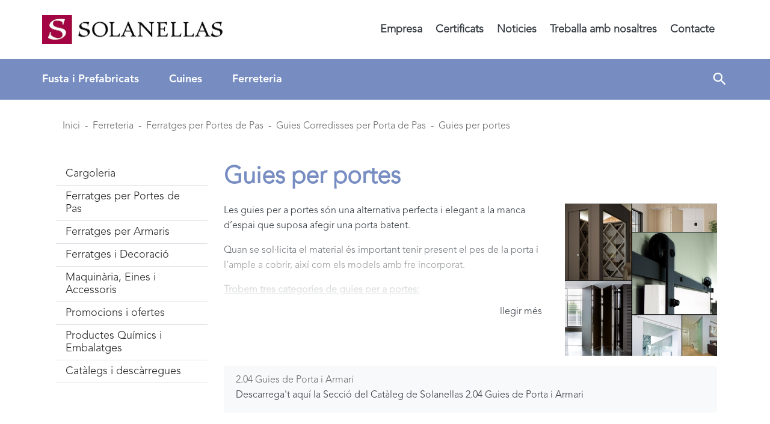

--- FILE ---
content_type: text/html; charset=UTF-8
request_url: https://www.solanellas.com/ferreteria/ferratges-per-portes-de-pas/guies-corredisses-per-porta-de-pas/Guies-per-portes--pt522
body_size: 51940
content:
<!doctype html>
<html lang="ca">

<head>
      <meta charset="utf-8"><script type="text/javascript">(window.NREUM||(NREUM={})).init={privacy:{cookies_enabled:true},ajax:{deny_list:["bam.eu01.nr-data.net"]},feature_flags:["soft_nav"],distributed_tracing:{enabled:true}};(window.NREUM||(NREUM={})).loader_config={agentID:"538705755",accountID:"3270030",trustKey:"3270030",xpid:"VwQAUVZQCBAEXFRbDgkEXlI=",licenseKey:"NRJS-dd8c5cd55806280e30f",applicationID:"485998386",browserID:"538705755"};;/*! For license information please see nr-loader-spa-1.308.0.min.js.LICENSE.txt */
(()=>{var e,t,r={384:(e,t,r)=>{"use strict";r.d(t,{NT:()=>a,US:()=>u,Zm:()=>o,bQ:()=>d,dV:()=>c,pV:()=>l});var n=r(6154),i=r(1863),s=r(1910);const a={beacon:"bam.nr-data.net",errorBeacon:"bam.nr-data.net"};function o(){return n.gm.NREUM||(n.gm.NREUM={}),void 0===n.gm.newrelic&&(n.gm.newrelic=n.gm.NREUM),n.gm.NREUM}function c(){let e=o();return e.o||(e.o={ST:n.gm.setTimeout,SI:n.gm.setImmediate||n.gm.setInterval,CT:n.gm.clearTimeout,XHR:n.gm.XMLHttpRequest,REQ:n.gm.Request,EV:n.gm.Event,PR:n.gm.Promise,MO:n.gm.MutationObserver,FETCH:n.gm.fetch,WS:n.gm.WebSocket},(0,s.i)(...Object.values(e.o))),e}function d(e,t){let r=o();r.initializedAgents??={},t.initializedAt={ms:(0,i.t)(),date:new Date},r.initializedAgents[e]=t}function u(e,t){o()[e]=t}function l(){return function(){let e=o();const t=e.info||{};e.info={beacon:a.beacon,errorBeacon:a.errorBeacon,...t}}(),function(){let e=o();const t=e.init||{};e.init={...t}}(),c(),function(){let e=o();const t=e.loader_config||{};e.loader_config={...t}}(),o()}},782:(e,t,r)=>{"use strict";r.d(t,{T:()=>n});const n=r(860).K7.pageViewTiming},860:(e,t,r)=>{"use strict";r.d(t,{$J:()=>u,K7:()=>c,P3:()=>d,XX:()=>i,Yy:()=>o,df:()=>s,qY:()=>n,v4:()=>a});const n="events",i="jserrors",s="browser/blobs",a="rum",o="browser/logs",c={ajax:"ajax",genericEvents:"generic_events",jserrors:i,logging:"logging",metrics:"metrics",pageAction:"page_action",pageViewEvent:"page_view_event",pageViewTiming:"page_view_timing",sessionReplay:"session_replay",sessionTrace:"session_trace",softNav:"soft_navigations",spa:"spa"},d={[c.pageViewEvent]:1,[c.pageViewTiming]:2,[c.metrics]:3,[c.jserrors]:4,[c.spa]:5,[c.ajax]:6,[c.sessionTrace]:7,[c.softNav]:8,[c.sessionReplay]:9,[c.logging]:10,[c.genericEvents]:11},u={[c.pageViewEvent]:a,[c.pageViewTiming]:n,[c.ajax]:n,[c.spa]:n,[c.softNav]:n,[c.metrics]:i,[c.jserrors]:i,[c.sessionTrace]:s,[c.sessionReplay]:s,[c.logging]:o,[c.genericEvents]:"ins"}},944:(e,t,r)=>{"use strict";r.d(t,{R:()=>i});var n=r(3241);function i(e,t){"function"==typeof console.debug&&(console.debug("New Relic Warning: https://github.com/newrelic/newrelic-browser-agent/blob/main/docs/warning-codes.md#".concat(e),t),(0,n.W)({agentIdentifier:null,drained:null,type:"data",name:"warn",feature:"warn",data:{code:e,secondary:t}}))}},993:(e,t,r)=>{"use strict";r.d(t,{A$:()=>s,ET:()=>a,TZ:()=>o,p_:()=>i});var n=r(860);const i={ERROR:"ERROR",WARN:"WARN",INFO:"INFO",DEBUG:"DEBUG",TRACE:"TRACE"},s={OFF:0,ERROR:1,WARN:2,INFO:3,DEBUG:4,TRACE:5},a="log",o=n.K7.logging},1541:(e,t,r)=>{"use strict";r.d(t,{U:()=>i,f:()=>n});const n={MFE:"MFE",BA:"BA"};function i(e,t){if(2!==t?.harvestEndpointVersion)return{};const r=t.agentRef.runtime.appMetadata.agents[0].entityGuid;return e?{"source.id":e.id,"source.name":e.name,"source.type":e.type,"parent.id":e.parent?.id||r,"parent.type":e.parent?.type||n.BA}:{"entity.guid":r,appId:t.agentRef.info.applicationID}}},1687:(e,t,r)=>{"use strict";r.d(t,{Ak:()=>d,Ze:()=>h,x3:()=>u});var n=r(3241),i=r(7836),s=r(3606),a=r(860),o=r(2646);const c={};function d(e,t){const r={staged:!1,priority:a.P3[t]||0};l(e),c[e].get(t)||c[e].set(t,r)}function u(e,t){e&&c[e]&&(c[e].get(t)&&c[e].delete(t),p(e,t,!1),c[e].size&&f(e))}function l(e){if(!e)throw new Error("agentIdentifier required");c[e]||(c[e]=new Map)}function h(e="",t="feature",r=!1){if(l(e),!e||!c[e].get(t)||r)return p(e,t);c[e].get(t).staged=!0,f(e)}function f(e){const t=Array.from(c[e]);t.every(([e,t])=>t.staged)&&(t.sort((e,t)=>e[1].priority-t[1].priority),t.forEach(([t])=>{c[e].delete(t),p(e,t)}))}function p(e,t,r=!0){const a=e?i.ee.get(e):i.ee,c=s.i.handlers;if(!a.aborted&&a.backlog&&c){if((0,n.W)({agentIdentifier:e,type:"lifecycle",name:"drain",feature:t}),r){const e=a.backlog[t],r=c[t];if(r){for(let t=0;e&&t<e.length;++t)g(e[t],r);Object.entries(r).forEach(([e,t])=>{Object.values(t||{}).forEach(t=>{t[0]?.on&&t[0]?.context()instanceof o.y&&t[0].on(e,t[1])})})}}a.isolatedBacklog||delete c[t],a.backlog[t]=null,a.emit("drain-"+t,[])}}function g(e,t){var r=e[1];Object.values(t[r]||{}).forEach(t=>{var r=e[0];if(t[0]===r){var n=t[1],i=e[3],s=e[2];n.apply(i,s)}})}},1738:(e,t,r)=>{"use strict";r.d(t,{U:()=>f,Y:()=>h});var n=r(3241),i=r(9908),s=r(1863),a=r(944),o=r(5701),c=r(3969),d=r(8362),u=r(860),l=r(4261);function h(e,t,r,s){const h=s||r;!h||h[e]&&h[e]!==d.d.prototype[e]||(h[e]=function(){(0,i.p)(c.xV,["API/"+e+"/called"],void 0,u.K7.metrics,r.ee),(0,n.W)({agentIdentifier:r.agentIdentifier,drained:!!o.B?.[r.agentIdentifier],type:"data",name:"api",feature:l.Pl+e,data:{}});try{return t.apply(this,arguments)}catch(e){(0,a.R)(23,e)}})}function f(e,t,r,n,a){const o=e.info;null===r?delete o.jsAttributes[t]:o.jsAttributes[t]=r,(a||null===r)&&(0,i.p)(l.Pl+n,[(0,s.t)(),t,r],void 0,"session",e.ee)}},1741:(e,t,r)=>{"use strict";r.d(t,{W:()=>s});var n=r(944),i=r(4261);class s{#e(e,...t){if(this[e]!==s.prototype[e])return this[e](...t);(0,n.R)(35,e)}addPageAction(e,t){return this.#e(i.hG,e,t)}register(e){return this.#e(i.eY,e)}recordCustomEvent(e,t){return this.#e(i.fF,e,t)}setPageViewName(e,t){return this.#e(i.Fw,e,t)}setCustomAttribute(e,t,r){return this.#e(i.cD,e,t,r)}noticeError(e,t){return this.#e(i.o5,e,t)}setUserId(e,t=!1){return this.#e(i.Dl,e,t)}setApplicationVersion(e){return this.#e(i.nb,e)}setErrorHandler(e){return this.#e(i.bt,e)}addRelease(e,t){return this.#e(i.k6,e,t)}log(e,t){return this.#e(i.$9,e,t)}start(){return this.#e(i.d3)}finished(e){return this.#e(i.BL,e)}recordReplay(){return this.#e(i.CH)}pauseReplay(){return this.#e(i.Tb)}addToTrace(e){return this.#e(i.U2,e)}setCurrentRouteName(e){return this.#e(i.PA,e)}interaction(e){return this.#e(i.dT,e)}wrapLogger(e,t,r){return this.#e(i.Wb,e,t,r)}measure(e,t){return this.#e(i.V1,e,t)}consent(e){return this.#e(i.Pv,e)}}},1863:(e,t,r)=>{"use strict";function n(){return Math.floor(performance.now())}r.d(t,{t:()=>n})},1910:(e,t,r)=>{"use strict";r.d(t,{i:()=>s});var n=r(944);const i=new Map;function s(...e){return e.every(e=>{if(i.has(e))return i.get(e);const t="function"==typeof e?e.toString():"",r=t.includes("[native code]"),s=t.includes("nrWrapper");return r||s||(0,n.R)(64,e?.name||t),i.set(e,r),r})}},2555:(e,t,r)=>{"use strict";r.d(t,{D:()=>o,f:()=>a});var n=r(384),i=r(8122);const s={beacon:n.NT.beacon,errorBeacon:n.NT.errorBeacon,licenseKey:void 0,applicationID:void 0,sa:void 0,queueTime:void 0,applicationTime:void 0,ttGuid:void 0,user:void 0,account:void 0,product:void 0,extra:void 0,jsAttributes:{},userAttributes:void 0,atts:void 0,transactionName:void 0,tNamePlain:void 0};function a(e){try{return!!e.licenseKey&&!!e.errorBeacon&&!!e.applicationID}catch(e){return!1}}const o=e=>(0,i.a)(e,s)},2614:(e,t,r)=>{"use strict";r.d(t,{BB:()=>a,H3:()=>n,g:()=>d,iL:()=>c,tS:()=>o,uh:()=>i,wk:()=>s});const n="NRBA",i="SESSION",s=144e5,a=18e5,o={STARTED:"session-started",PAUSE:"session-pause",RESET:"session-reset",RESUME:"session-resume",UPDATE:"session-update"},c={SAME_TAB:"same-tab",CROSS_TAB:"cross-tab"},d={OFF:0,FULL:1,ERROR:2}},2646:(e,t,r)=>{"use strict";r.d(t,{y:()=>n});class n{constructor(e){this.contextId=e}}},2843:(e,t,r)=>{"use strict";r.d(t,{G:()=>s,u:()=>i});var n=r(3878);function i(e,t=!1,r,i){(0,n.DD)("visibilitychange",function(){if(t)return void("hidden"===document.visibilityState&&e());e(document.visibilityState)},r,i)}function s(e,t,r){(0,n.sp)("pagehide",e,t,r)}},3241:(e,t,r)=>{"use strict";r.d(t,{W:()=>s});var n=r(6154);const i="newrelic";function s(e={}){try{n.gm.dispatchEvent(new CustomEvent(i,{detail:e}))}catch(e){}}},3304:(e,t,r)=>{"use strict";r.d(t,{A:()=>s});var n=r(7836);const i=()=>{const e=new WeakSet;return(t,r)=>{if("object"==typeof r&&null!==r){if(e.has(r))return;e.add(r)}return r}};function s(e){try{return JSON.stringify(e,i())??""}catch(e){try{n.ee.emit("internal-error",[e])}catch(e){}return""}}},3333:(e,t,r)=>{"use strict";r.d(t,{$v:()=>u,TZ:()=>n,Xh:()=>c,Zp:()=>i,kd:()=>d,mq:()=>o,nf:()=>a,qN:()=>s});const n=r(860).K7.genericEvents,i=["auxclick","click","copy","keydown","paste","scrollend"],s=["focus","blur"],a=4,o=1e3,c=2e3,d=["PageAction","UserAction","BrowserPerformance"],u={RESOURCES:"experimental.resources",REGISTER:"register"}},3434:(e,t,r)=>{"use strict";r.d(t,{Jt:()=>s,YM:()=>d});var n=r(7836),i=r(5607);const s="nr@original:".concat(i.W),a=50;var o=Object.prototype.hasOwnProperty,c=!1;function d(e,t){return e||(e=n.ee),r.inPlace=function(e,t,n,i,s){n||(n="");const a="-"===n.charAt(0);for(let o=0;o<t.length;o++){const c=t[o],d=e[c];l(d)||(e[c]=r(d,a?c+n:n,i,c,s))}},r.flag=s,r;function r(t,r,n,c,d){return l(t)?t:(r||(r=""),nrWrapper[s]=t,function(e,t,r){if(Object.defineProperty&&Object.keys)try{return Object.keys(e).forEach(function(r){Object.defineProperty(t,r,{get:function(){return e[r]},set:function(t){return e[r]=t,t}})}),t}catch(e){u([e],r)}for(var n in e)o.call(e,n)&&(t[n]=e[n])}(t,nrWrapper,e),nrWrapper);function nrWrapper(){var s,o,l,h;let f;try{o=this,s=[...arguments],l="function"==typeof n?n(s,o):n||{}}catch(t){u([t,"",[s,o,c],l],e)}i(r+"start",[s,o,c],l,d);const p=performance.now();let g;try{return h=t.apply(o,s),g=performance.now(),h}catch(e){throw g=performance.now(),i(r+"err",[s,o,e],l,d),f=e,f}finally{const e=g-p,t={start:p,end:g,duration:e,isLongTask:e>=a,methodName:c,thrownError:f};t.isLongTask&&i("long-task",[t,o],l,d),i(r+"end",[s,o,h],l,d)}}}function i(r,n,i,s){if(!c||t){var a=c;c=!0;try{e.emit(r,n,i,t,s)}catch(t){u([t,r,n,i],e)}c=a}}}function u(e,t){t||(t=n.ee);try{t.emit("internal-error",e)}catch(e){}}function l(e){return!(e&&"function"==typeof e&&e.apply&&!e[s])}},3606:(e,t,r)=>{"use strict";r.d(t,{i:()=>s});var n=r(9908);s.on=a;var i=s.handlers={};function s(e,t,r,s){a(s||n.d,i,e,t,r)}function a(e,t,r,i,s){s||(s="feature"),e||(e=n.d);var a=t[s]=t[s]||{};(a[r]=a[r]||[]).push([e,i])}},3738:(e,t,r)=>{"use strict";r.d(t,{He:()=>i,Kp:()=>o,Lc:()=>d,Rz:()=>u,TZ:()=>n,bD:()=>s,d3:()=>a,jx:()=>l,sl:()=>h,uP:()=>c});const n=r(860).K7.sessionTrace,i="bstResource",s="resource",a="-start",o="-end",c="fn"+a,d="fn"+o,u="pushState",l=1e3,h=3e4},3785:(e,t,r)=>{"use strict";r.d(t,{R:()=>c,b:()=>d});var n=r(9908),i=r(1863),s=r(860),a=r(3969),o=r(993);function c(e,t,r={},c=o.p_.INFO,d=!0,u,l=(0,i.t)()){(0,n.p)(a.xV,["API/logging/".concat(c.toLowerCase(),"/called")],void 0,s.K7.metrics,e),(0,n.p)(o.ET,[l,t,r,c,d,u],void 0,s.K7.logging,e)}function d(e){return"string"==typeof e&&Object.values(o.p_).some(t=>t===e.toUpperCase().trim())}},3878:(e,t,r)=>{"use strict";function n(e,t){return{capture:e,passive:!1,signal:t}}function i(e,t,r=!1,i){window.addEventListener(e,t,n(r,i))}function s(e,t,r=!1,i){document.addEventListener(e,t,n(r,i))}r.d(t,{DD:()=>s,jT:()=>n,sp:()=>i})},3962:(e,t,r)=>{"use strict";r.d(t,{AM:()=>a,O2:()=>l,OV:()=>s,Qu:()=>h,TZ:()=>c,ih:()=>f,pP:()=>o,t1:()=>u,tC:()=>i,wD:()=>d});var n=r(860);const i=["click","keydown","submit"],s="popstate",a="api",o="initialPageLoad",c=n.K7.softNav,d=5e3,u=500,l={INITIAL_PAGE_LOAD:"",ROUTE_CHANGE:1,UNSPECIFIED:2},h={INTERACTION:1,AJAX:2,CUSTOM_END:3,CUSTOM_TRACER:4},f={IP:"in progress",PF:"pending finish",FIN:"finished",CAN:"cancelled"}},3969:(e,t,r)=>{"use strict";r.d(t,{TZ:()=>n,XG:()=>o,rs:()=>i,xV:()=>a,z_:()=>s});const n=r(860).K7.metrics,i="sm",s="cm",a="storeSupportabilityMetrics",o="storeEventMetrics"},4234:(e,t,r)=>{"use strict";r.d(t,{W:()=>s});var n=r(7836),i=r(1687);class s{constructor(e,t){this.agentIdentifier=e,this.ee=n.ee.get(e),this.featureName=t,this.blocked=!1}deregisterDrain(){(0,i.x3)(this.agentIdentifier,this.featureName)}}},4261:(e,t,r)=>{"use strict";r.d(t,{$9:()=>u,BL:()=>c,CH:()=>p,Dl:()=>R,Fw:()=>w,PA:()=>v,Pl:()=>n,Pv:()=>A,Tb:()=>h,U2:()=>a,V1:()=>E,Wb:()=>T,bt:()=>y,cD:()=>b,d3:()=>x,dT:()=>d,eY:()=>g,fF:()=>f,hG:()=>s,hw:()=>i,k6:()=>o,nb:()=>m,o5:()=>l});const n="api-",i=n+"ixn-",s="addPageAction",a="addToTrace",o="addRelease",c="finished",d="interaction",u="log",l="noticeError",h="pauseReplay",f="recordCustomEvent",p="recordReplay",g="register",m="setApplicationVersion",v="setCurrentRouteName",b="setCustomAttribute",y="setErrorHandler",w="setPageViewName",R="setUserId",x="start",T="wrapLogger",E="measure",A="consent"},5205:(e,t,r)=>{"use strict";r.d(t,{j:()=>S});var n=r(384),i=r(1741);var s=r(2555),a=r(3333);const o=e=>{if(!e||"string"!=typeof e)return!1;try{document.createDocumentFragment().querySelector(e)}catch{return!1}return!0};var c=r(2614),d=r(944),u=r(8122);const l="[data-nr-mask]",h=e=>(0,u.a)(e,(()=>{const e={feature_flags:[],experimental:{allow_registered_children:!1,resources:!1},mask_selector:"*",block_selector:"[data-nr-block]",mask_input_options:{color:!1,date:!1,"datetime-local":!1,email:!1,month:!1,number:!1,range:!1,search:!1,tel:!1,text:!1,time:!1,url:!1,week:!1,textarea:!1,select:!1,password:!0}};return{ajax:{deny_list:void 0,block_internal:!0,enabled:!0,autoStart:!0},api:{get allow_registered_children(){return e.feature_flags.includes(a.$v.REGISTER)||e.experimental.allow_registered_children},set allow_registered_children(t){e.experimental.allow_registered_children=t},duplicate_registered_data:!1},browser_consent_mode:{enabled:!1},distributed_tracing:{enabled:void 0,exclude_newrelic_header:void 0,cors_use_newrelic_header:void 0,cors_use_tracecontext_headers:void 0,allowed_origins:void 0},get feature_flags(){return e.feature_flags},set feature_flags(t){e.feature_flags=t},generic_events:{enabled:!0,autoStart:!0},harvest:{interval:30},jserrors:{enabled:!0,autoStart:!0},logging:{enabled:!0,autoStart:!0},metrics:{enabled:!0,autoStart:!0},obfuscate:void 0,page_action:{enabled:!0},page_view_event:{enabled:!0,autoStart:!0},page_view_timing:{enabled:!0,autoStart:!0},performance:{capture_marks:!1,capture_measures:!1,capture_detail:!0,resources:{get enabled(){return e.feature_flags.includes(a.$v.RESOURCES)||e.experimental.resources},set enabled(t){e.experimental.resources=t},asset_types:[],first_party_domains:[],ignore_newrelic:!0}},privacy:{cookies_enabled:!0},proxy:{assets:void 0,beacon:void 0},session:{expiresMs:c.wk,inactiveMs:c.BB},session_replay:{autoStart:!0,enabled:!1,preload:!1,sampling_rate:10,error_sampling_rate:100,collect_fonts:!1,inline_images:!1,fix_stylesheets:!0,mask_all_inputs:!0,get mask_text_selector(){return e.mask_selector},set mask_text_selector(t){o(t)?e.mask_selector="".concat(t,",").concat(l):""===t||null===t?e.mask_selector=l:(0,d.R)(5,t)},get block_class(){return"nr-block"},get ignore_class(){return"nr-ignore"},get mask_text_class(){return"nr-mask"},get block_selector(){return e.block_selector},set block_selector(t){o(t)?e.block_selector+=",".concat(t):""!==t&&(0,d.R)(6,t)},get mask_input_options(){return e.mask_input_options},set mask_input_options(t){t&&"object"==typeof t?e.mask_input_options={...t,password:!0}:(0,d.R)(7,t)}},session_trace:{enabled:!0,autoStart:!0},soft_navigations:{enabled:!0,autoStart:!0},spa:{enabled:!0,autoStart:!0},ssl:void 0,user_actions:{enabled:!0,elementAttributes:["id","className","tagName","type"]}}})());var f=r(6154),p=r(9324);let g=0;const m={buildEnv:p.F3,distMethod:p.Xs,version:p.xv,originTime:f.WN},v={consented:!1},b={appMetadata:{},get consented(){return this.session?.state?.consent||v.consented},set consented(e){v.consented=e},customTransaction:void 0,denyList:void 0,disabled:!1,harvester:void 0,isolatedBacklog:!1,isRecording:!1,loaderType:void 0,maxBytes:3e4,obfuscator:void 0,onerror:void 0,ptid:void 0,releaseIds:{},session:void 0,timeKeeper:void 0,registeredEntities:[],jsAttributesMetadata:{bytes:0},get harvestCount(){return++g}},y=e=>{const t=(0,u.a)(e,b),r=Object.keys(m).reduce((e,t)=>(e[t]={value:m[t],writable:!1,configurable:!0,enumerable:!0},e),{});return Object.defineProperties(t,r)};var w=r(5701);const R=e=>{const t=e.startsWith("http");e+="/",r.p=t?e:"https://"+e};var x=r(7836),T=r(3241);const E={accountID:void 0,trustKey:void 0,agentID:void 0,licenseKey:void 0,applicationID:void 0,xpid:void 0},A=e=>(0,u.a)(e,E),_=new Set;function S(e,t={},r,a){let{init:o,info:c,loader_config:d,runtime:u={},exposed:l=!0}=t;if(!c){const e=(0,n.pV)();o=e.init,c=e.info,d=e.loader_config}e.init=h(o||{}),e.loader_config=A(d||{}),c.jsAttributes??={},f.bv&&(c.jsAttributes.isWorker=!0),e.info=(0,s.D)(c);const p=e.init,g=[c.beacon,c.errorBeacon];_.has(e.agentIdentifier)||(p.proxy.assets&&(R(p.proxy.assets),g.push(p.proxy.assets)),p.proxy.beacon&&g.push(p.proxy.beacon),e.beacons=[...g],function(e){const t=(0,n.pV)();Object.getOwnPropertyNames(i.W.prototype).forEach(r=>{const n=i.W.prototype[r];if("function"!=typeof n||"constructor"===n)return;let s=t[r];e[r]&&!1!==e.exposed&&"micro-agent"!==e.runtime?.loaderType&&(t[r]=(...t)=>{const n=e[r](...t);return s?s(...t):n})})}(e),(0,n.US)("activatedFeatures",w.B)),u.denyList=[...p.ajax.deny_list||[],...p.ajax.block_internal?g:[]],u.ptid=e.agentIdentifier,u.loaderType=r,e.runtime=y(u),_.has(e.agentIdentifier)||(e.ee=x.ee.get(e.agentIdentifier),e.exposed=l,(0,T.W)({agentIdentifier:e.agentIdentifier,drained:!!w.B?.[e.agentIdentifier],type:"lifecycle",name:"initialize",feature:void 0,data:e.config})),_.add(e.agentIdentifier)}},5270:(e,t,r)=>{"use strict";r.d(t,{Aw:()=>a,SR:()=>s,rF:()=>o});var n=r(384),i=r(7767);function s(e){return!!(0,n.dV)().o.MO&&(0,i.V)(e)&&!0===e?.session_trace.enabled}function a(e){return!0===e?.session_replay.preload&&s(e)}function o(e,t){try{if("string"==typeof t?.type){if("password"===t.type.toLowerCase())return"*".repeat(e?.length||0);if(void 0!==t?.dataset?.nrUnmask||t?.classList?.contains("nr-unmask"))return e}}catch(e){}return"string"==typeof e?e.replace(/[\S]/g,"*"):"*".repeat(e?.length||0)}},5289:(e,t,r)=>{"use strict";r.d(t,{GG:()=>a,Qr:()=>c,sB:()=>o});var n=r(3878),i=r(6389);function s(){return"undefined"==typeof document||"complete"===document.readyState}function a(e,t){if(s())return e();const r=(0,i.J)(e),a=setInterval(()=>{s()&&(clearInterval(a),r())},500);(0,n.sp)("load",r,t)}function o(e){if(s())return e();(0,n.DD)("DOMContentLoaded",e)}function c(e){if(s())return e();(0,n.sp)("popstate",e)}},5607:(e,t,r)=>{"use strict";r.d(t,{W:()=>n});const n=(0,r(9566).bz)()},5701:(e,t,r)=>{"use strict";r.d(t,{B:()=>s,t:()=>a});var n=r(3241);const i=new Set,s={};function a(e,t){const r=t.agentIdentifier;s[r]??={},e&&"object"==typeof e&&(i.has(r)||(t.ee.emit("rumresp",[e]),s[r]=e,i.add(r),(0,n.W)({agentIdentifier:r,loaded:!0,drained:!0,type:"lifecycle",name:"load",feature:void 0,data:e})))}},6154:(e,t,r)=>{"use strict";r.d(t,{OF:()=>d,RI:()=>i,WN:()=>h,bv:()=>s,eN:()=>f,gm:()=>a,lR:()=>l,m:()=>c,mw:()=>o,sb:()=>u});var n=r(1863);const i="undefined"!=typeof window&&!!window.document,s="undefined"!=typeof WorkerGlobalScope&&("undefined"!=typeof self&&self instanceof WorkerGlobalScope&&self.navigator instanceof WorkerNavigator||"undefined"!=typeof globalThis&&globalThis instanceof WorkerGlobalScope&&globalThis.navigator instanceof WorkerNavigator),a=i?window:"undefined"!=typeof WorkerGlobalScope&&("undefined"!=typeof self&&self instanceof WorkerGlobalScope&&self||"undefined"!=typeof globalThis&&globalThis instanceof WorkerGlobalScope&&globalThis),o=Boolean("hidden"===a?.document?.visibilityState),c=""+a?.location,d=/iPad|iPhone|iPod/.test(a.navigator?.userAgent),u=d&&"undefined"==typeof SharedWorker,l=(()=>{const e=a.navigator?.userAgent?.match(/Firefox[/\s](\d+\.\d+)/);return Array.isArray(e)&&e.length>=2?+e[1]:0})(),h=Date.now()-(0,n.t)(),f=()=>"undefined"!=typeof PerformanceNavigationTiming&&a?.performance?.getEntriesByType("navigation")?.[0]?.responseStart},6344:(e,t,r)=>{"use strict";r.d(t,{BB:()=>u,Qb:()=>l,TZ:()=>i,Ug:()=>a,Vh:()=>s,_s:()=>o,bc:()=>d,yP:()=>c});var n=r(2614);const i=r(860).K7.sessionReplay,s="errorDuringReplay",a=.12,o={DomContentLoaded:0,Load:1,FullSnapshot:2,IncrementalSnapshot:3,Meta:4,Custom:5},c={[n.g.ERROR]:15e3,[n.g.FULL]:3e5,[n.g.OFF]:0},d={RESET:{message:"Session was reset",sm:"Reset"},IMPORT:{message:"Recorder failed to import",sm:"Import"},TOO_MANY:{message:"429: Too Many Requests",sm:"Too-Many"},TOO_BIG:{message:"Payload was too large",sm:"Too-Big"},CROSS_TAB:{message:"Session Entity was set to OFF on another tab",sm:"Cross-Tab"},ENTITLEMENTS:{message:"Session Replay is not allowed and will not be started",sm:"Entitlement"}},u=5e3,l={API:"api",RESUME:"resume",SWITCH_TO_FULL:"switchToFull",INITIALIZE:"initialize",PRELOAD:"preload"}},6389:(e,t,r)=>{"use strict";function n(e,t=500,r={}){const n=r?.leading||!1;let i;return(...r)=>{n&&void 0===i&&(e.apply(this,r),i=setTimeout(()=>{i=clearTimeout(i)},t)),n||(clearTimeout(i),i=setTimeout(()=>{e.apply(this,r)},t))}}function i(e){let t=!1;return(...r)=>{t||(t=!0,e.apply(this,r))}}r.d(t,{J:()=>i,s:()=>n})},6630:(e,t,r)=>{"use strict";r.d(t,{T:()=>n});const n=r(860).K7.pageViewEvent},6774:(e,t,r)=>{"use strict";r.d(t,{T:()=>n});const n=r(860).K7.jserrors},7295:(e,t,r)=>{"use strict";r.d(t,{Xv:()=>a,gX:()=>i,iW:()=>s});var n=[];function i(e){if(!e||s(e))return!1;if(0===n.length)return!0;if("*"===n[0].hostname)return!1;for(var t=0;t<n.length;t++){var r=n[t];if(r.hostname.test(e.hostname)&&r.pathname.test(e.pathname))return!1}return!0}function s(e){return void 0===e.hostname}function a(e){if(n=[],e&&e.length)for(var t=0;t<e.length;t++){let r=e[t];if(!r)continue;if("*"===r)return void(n=[{hostname:"*"}]);0===r.indexOf("http://")?r=r.substring(7):0===r.indexOf("https://")&&(r=r.substring(8));const i=r.indexOf("/");let s,a;i>0?(s=r.substring(0,i),a=r.substring(i)):(s=r,a="*");let[c]=s.split(":");n.push({hostname:o(c),pathname:o(a,!0)})}}function o(e,t=!1){const r=e.replace(/[.+?^${}()|[\]\\]/g,e=>"\\"+e).replace(/\*/g,".*?");return new RegExp((t?"^":"")+r+"$")}},7485:(e,t,r)=>{"use strict";r.d(t,{D:()=>i});var n=r(6154);function i(e){if(0===(e||"").indexOf("data:"))return{protocol:"data"};try{const t=new URL(e,location.href),r={port:t.port,hostname:t.hostname,pathname:t.pathname,search:t.search,protocol:t.protocol.slice(0,t.protocol.indexOf(":")),sameOrigin:t.protocol===n.gm?.location?.protocol&&t.host===n.gm?.location?.host};return r.port&&""!==r.port||("http:"===t.protocol&&(r.port="80"),"https:"===t.protocol&&(r.port="443")),r.pathname&&""!==r.pathname?r.pathname.startsWith("/")||(r.pathname="/".concat(r.pathname)):r.pathname="/",r}catch(e){return{}}}},7699:(e,t,r)=>{"use strict";r.d(t,{It:()=>s,KC:()=>o,No:()=>i,qh:()=>a});var n=r(860);const i=16e3,s=1e6,a="SESSION_ERROR",o={[n.K7.logging]:!0,[n.K7.genericEvents]:!1,[n.K7.jserrors]:!1,[n.K7.ajax]:!1}},7767:(e,t,r)=>{"use strict";r.d(t,{V:()=>i});var n=r(6154);const i=e=>n.RI&&!0===e?.privacy.cookies_enabled},7836:(e,t,r)=>{"use strict";r.d(t,{P:()=>o,ee:()=>c});var n=r(384),i=r(8990),s=r(2646),a=r(5607);const o="nr@context:".concat(a.W),c=function e(t,r){var n={},a={},u={},l=!1;try{l=16===r.length&&d.initializedAgents?.[r]?.runtime.isolatedBacklog}catch(e){}var h={on:p,addEventListener:p,removeEventListener:function(e,t){var r=n[e];if(!r)return;for(var i=0;i<r.length;i++)r[i]===t&&r.splice(i,1)},emit:function(e,r,n,i,s){!1!==s&&(s=!0);if(c.aborted&&!i)return;t&&s&&t.emit(e,r,n);var o=f(n);g(e).forEach(e=>{e.apply(o,r)});var d=v()[a[e]];d&&d.push([h,e,r,o]);return o},get:m,listeners:g,context:f,buffer:function(e,t){const r=v();if(t=t||"feature",h.aborted)return;Object.entries(e||{}).forEach(([e,n])=>{a[n]=t,t in r||(r[t]=[])})},abort:function(){h._aborted=!0,Object.keys(h.backlog).forEach(e=>{delete h.backlog[e]})},isBuffering:function(e){return!!v()[a[e]]},debugId:r,backlog:l?{}:t&&"object"==typeof t.backlog?t.backlog:{},isolatedBacklog:l};return Object.defineProperty(h,"aborted",{get:()=>{let e=h._aborted||!1;return e||(t&&(e=t.aborted),e)}}),h;function f(e){return e&&e instanceof s.y?e:e?(0,i.I)(e,o,()=>new s.y(o)):new s.y(o)}function p(e,t){n[e]=g(e).concat(t)}function g(e){return n[e]||[]}function m(t){return u[t]=u[t]||e(h,t)}function v(){return h.backlog}}(void 0,"globalEE"),d=(0,n.Zm)();d.ee||(d.ee=c)},8122:(e,t,r)=>{"use strict";r.d(t,{a:()=>i});var n=r(944);function i(e,t){try{if(!e||"object"!=typeof e)return(0,n.R)(3);if(!t||"object"!=typeof t)return(0,n.R)(4);const r=Object.create(Object.getPrototypeOf(t),Object.getOwnPropertyDescriptors(t)),s=0===Object.keys(r).length?e:r;for(let a in s)if(void 0!==e[a])try{if(null===e[a]){r[a]=null;continue}Array.isArray(e[a])&&Array.isArray(t[a])?r[a]=Array.from(new Set([...e[a],...t[a]])):"object"==typeof e[a]&&"object"==typeof t[a]?r[a]=i(e[a],t[a]):r[a]=e[a]}catch(e){r[a]||(0,n.R)(1,e)}return r}catch(e){(0,n.R)(2,e)}}},8139:(e,t,r)=>{"use strict";r.d(t,{u:()=>h});var n=r(7836),i=r(3434),s=r(8990),a=r(6154);const o={},c=a.gm.XMLHttpRequest,d="addEventListener",u="removeEventListener",l="nr@wrapped:".concat(n.P);function h(e){var t=function(e){return(e||n.ee).get("events")}(e);if(o[t.debugId]++)return t;o[t.debugId]=1;var r=(0,i.YM)(t,!0);function h(e){r.inPlace(e,[d,u],"-",p)}function p(e,t){return e[1]}return"getPrototypeOf"in Object&&(a.RI&&f(document,h),c&&f(c.prototype,h),f(a.gm,h)),t.on(d+"-start",function(e,t){var n=e[1];if(null!==n&&("function"==typeof n||"object"==typeof n)&&"newrelic"!==e[0]){var i=(0,s.I)(n,l,function(){var e={object:function(){if("function"!=typeof n.handleEvent)return;return n.handleEvent.apply(n,arguments)},function:n}[typeof n];return e?r(e,"fn-",null,e.name||"anonymous"):n});this.wrapped=e[1]=i}}),t.on(u+"-start",function(e){e[1]=this.wrapped||e[1]}),t}function f(e,t,...r){let n=e;for(;"object"==typeof n&&!Object.prototype.hasOwnProperty.call(n,d);)n=Object.getPrototypeOf(n);n&&t(n,...r)}},8362:(e,t,r)=>{"use strict";r.d(t,{d:()=>s});var n=r(9566),i=r(1741);class s extends i.W{agentIdentifier=(0,n.LA)(16)}},8374:(e,t,r)=>{r.nc=(()=>{try{return document?.currentScript?.nonce}catch(e){}return""})()},8990:(e,t,r)=>{"use strict";r.d(t,{I:()=>i});var n=Object.prototype.hasOwnProperty;function i(e,t,r){if(n.call(e,t))return e[t];var i=r();if(Object.defineProperty&&Object.keys)try{return Object.defineProperty(e,t,{value:i,writable:!0,enumerable:!1}),i}catch(e){}return e[t]=i,i}},9119:(e,t,r)=>{"use strict";r.d(t,{L:()=>s});var n=/([^?#]*)[^#]*(#[^?]*|$).*/,i=/([^?#]*)().*/;function s(e,t){return e?e.replace(t?n:i,"$1$2"):e}},9300:(e,t,r)=>{"use strict";r.d(t,{T:()=>n});const n=r(860).K7.ajax},9324:(e,t,r)=>{"use strict";r.d(t,{AJ:()=>a,F3:()=>i,Xs:()=>s,Yq:()=>o,xv:()=>n});const n="1.308.0",i="PROD",s="CDN",a="@newrelic/rrweb",o="1.0.1"},9566:(e,t,r)=>{"use strict";r.d(t,{LA:()=>o,ZF:()=>c,bz:()=>a,el:()=>d});var n=r(6154);const i="xxxxxxxx-xxxx-4xxx-yxxx-xxxxxxxxxxxx";function s(e,t){return e?15&e[t]:16*Math.random()|0}function a(){const e=n.gm?.crypto||n.gm?.msCrypto;let t,r=0;return e&&e.getRandomValues&&(t=e.getRandomValues(new Uint8Array(30))),i.split("").map(e=>"x"===e?s(t,r++).toString(16):"y"===e?(3&s()|8).toString(16):e).join("")}function o(e){const t=n.gm?.crypto||n.gm?.msCrypto;let r,i=0;t&&t.getRandomValues&&(r=t.getRandomValues(new Uint8Array(e)));const a=[];for(var o=0;o<e;o++)a.push(s(r,i++).toString(16));return a.join("")}function c(){return o(16)}function d(){return o(32)}},9908:(e,t,r)=>{"use strict";r.d(t,{d:()=>n,p:()=>i});var n=r(7836).ee.get("handle");function i(e,t,r,i,s){s?(s.buffer([e],i),s.emit(e,t,r)):(n.buffer([e],i),n.emit(e,t,r))}}},n={};function i(e){var t=n[e];if(void 0!==t)return t.exports;var s=n[e]={exports:{}};return r[e](s,s.exports,i),s.exports}i.m=r,i.d=(e,t)=>{for(var r in t)i.o(t,r)&&!i.o(e,r)&&Object.defineProperty(e,r,{enumerable:!0,get:t[r]})},i.f={},i.e=e=>Promise.all(Object.keys(i.f).reduce((t,r)=>(i.f[r](e,t),t),[])),i.u=e=>({212:"nr-spa-compressor",249:"nr-spa-recorder",478:"nr-spa"}[e]+"-1.308.0.min.js"),i.o=(e,t)=>Object.prototype.hasOwnProperty.call(e,t),e={},t="NRBA-1.308.0.PROD:",i.l=(r,n,s,a)=>{if(e[r])e[r].push(n);else{var o,c;if(void 0!==s)for(var d=document.getElementsByTagName("script"),u=0;u<d.length;u++){var l=d[u];if(l.getAttribute("src")==r||l.getAttribute("data-webpack")==t+s){o=l;break}}if(!o){c=!0;var h={478:"sha512-RSfSVnmHk59T/uIPbdSE0LPeqcEdF4/+XhfJdBuccH5rYMOEZDhFdtnh6X6nJk7hGpzHd9Ujhsy7lZEz/ORYCQ==",249:"sha512-ehJXhmntm85NSqW4MkhfQqmeKFulra3klDyY0OPDUE+sQ3GokHlPh1pmAzuNy//3j4ac6lzIbmXLvGQBMYmrkg==",212:"sha512-B9h4CR46ndKRgMBcK+j67uSR2RCnJfGefU+A7FrgR/k42ovXy5x/MAVFiSvFxuVeEk/pNLgvYGMp1cBSK/G6Fg=="};(o=document.createElement("script")).charset="utf-8",i.nc&&o.setAttribute("nonce",i.nc),o.setAttribute("data-webpack",t+s),o.src=r,0!==o.src.indexOf(window.location.origin+"/")&&(o.crossOrigin="anonymous"),h[a]&&(o.integrity=h[a])}e[r]=[n];var f=(t,n)=>{o.onerror=o.onload=null,clearTimeout(p);var i=e[r];if(delete e[r],o.parentNode&&o.parentNode.removeChild(o),i&&i.forEach(e=>e(n)),t)return t(n)},p=setTimeout(f.bind(null,void 0,{type:"timeout",target:o}),12e4);o.onerror=f.bind(null,o.onerror),o.onload=f.bind(null,o.onload),c&&document.head.appendChild(o)}},i.r=e=>{"undefined"!=typeof Symbol&&Symbol.toStringTag&&Object.defineProperty(e,Symbol.toStringTag,{value:"Module"}),Object.defineProperty(e,"__esModule",{value:!0})},i.p="https://js-agent.newrelic.com/",(()=>{var e={38:0,788:0};i.f.j=(t,r)=>{var n=i.o(e,t)?e[t]:void 0;if(0!==n)if(n)r.push(n[2]);else{var s=new Promise((r,i)=>n=e[t]=[r,i]);r.push(n[2]=s);var a=i.p+i.u(t),o=new Error;i.l(a,r=>{if(i.o(e,t)&&(0!==(n=e[t])&&(e[t]=void 0),n)){var s=r&&("load"===r.type?"missing":r.type),a=r&&r.target&&r.target.src;o.message="Loading chunk "+t+" failed: ("+s+": "+a+")",o.name="ChunkLoadError",o.type=s,o.request=a,n[1](o)}},"chunk-"+t,t)}};var t=(t,r)=>{var n,s,[a,o,c]=r,d=0;if(a.some(t=>0!==e[t])){for(n in o)i.o(o,n)&&(i.m[n]=o[n]);if(c)c(i)}for(t&&t(r);d<a.length;d++)s=a[d],i.o(e,s)&&e[s]&&e[s][0](),e[s]=0},r=self["webpackChunk:NRBA-1.308.0.PROD"]=self["webpackChunk:NRBA-1.308.0.PROD"]||[];r.forEach(t.bind(null,0)),r.push=t.bind(null,r.push.bind(r))})(),(()=>{"use strict";i(8374);var e=i(8362),t=i(860);const r=Object.values(t.K7);var n=i(5205);var s=i(9908),a=i(1863),o=i(4261),c=i(1738);var d=i(1687),u=i(4234),l=i(5289),h=i(6154),f=i(944),p=i(5270),g=i(7767),m=i(6389),v=i(7699);class b extends u.W{constructor(e,t){super(e.agentIdentifier,t),this.agentRef=e,this.abortHandler=void 0,this.featAggregate=void 0,this.loadedSuccessfully=void 0,this.onAggregateImported=new Promise(e=>{this.loadedSuccessfully=e}),this.deferred=Promise.resolve(),!1===e.init[this.featureName].autoStart?this.deferred=new Promise((t,r)=>{this.ee.on("manual-start-all",(0,m.J)(()=>{(0,d.Ak)(e.agentIdentifier,this.featureName),t()}))}):(0,d.Ak)(e.agentIdentifier,t)}importAggregator(e,t,r={}){if(this.featAggregate)return;const n=async()=>{let n;await this.deferred;try{if((0,g.V)(e.init)){const{setupAgentSession:t}=await i.e(478).then(i.bind(i,8766));n=t(e)}}catch(e){(0,f.R)(20,e),this.ee.emit("internal-error",[e]),(0,s.p)(v.qh,[e],void 0,this.featureName,this.ee)}try{if(!this.#t(this.featureName,n,e.init))return(0,d.Ze)(this.agentIdentifier,this.featureName),void this.loadedSuccessfully(!1);const{Aggregate:i}=await t();this.featAggregate=new i(e,r),e.runtime.harvester.initializedAggregates.push(this.featAggregate),this.loadedSuccessfully(!0)}catch(e){(0,f.R)(34,e),this.abortHandler?.(),(0,d.Ze)(this.agentIdentifier,this.featureName,!0),this.loadedSuccessfully(!1),this.ee&&this.ee.abort()}};h.RI?(0,l.GG)(()=>n(),!0):n()}#t(e,r,n){if(this.blocked)return!1;switch(e){case t.K7.sessionReplay:return(0,p.SR)(n)&&!!r;case t.K7.sessionTrace:return!!r;default:return!0}}}var y=i(6630),w=i(2614),R=i(3241);class x extends b{static featureName=y.T;constructor(e){var t;super(e,y.T),this.setupInspectionEvents(e.agentIdentifier),t=e,(0,c.Y)(o.Fw,function(e,r){"string"==typeof e&&("/"!==e.charAt(0)&&(e="/"+e),t.runtime.customTransaction=(r||"http://custom.transaction")+e,(0,s.p)(o.Pl+o.Fw,[(0,a.t)()],void 0,void 0,t.ee))},t),this.importAggregator(e,()=>i.e(478).then(i.bind(i,2467)))}setupInspectionEvents(e){const t=(t,r)=>{t&&(0,R.W)({agentIdentifier:e,timeStamp:t.timeStamp,loaded:"complete"===t.target.readyState,type:"window",name:r,data:t.target.location+""})};(0,l.sB)(e=>{t(e,"DOMContentLoaded")}),(0,l.GG)(e=>{t(e,"load")}),(0,l.Qr)(e=>{t(e,"navigate")}),this.ee.on(w.tS.UPDATE,(t,r)=>{(0,R.W)({agentIdentifier:e,type:"lifecycle",name:"session",data:r})})}}var T=i(384);class E extends e.d{constructor(e){var t;(super(),h.gm)?(this.features={},(0,T.bQ)(this.agentIdentifier,this),this.desiredFeatures=new Set(e.features||[]),this.desiredFeatures.add(x),(0,n.j)(this,e,e.loaderType||"agent"),t=this,(0,c.Y)(o.cD,function(e,r,n=!1){if("string"==typeof e){if(["string","number","boolean"].includes(typeof r)||null===r)return(0,c.U)(t,e,r,o.cD,n);(0,f.R)(40,typeof r)}else(0,f.R)(39,typeof e)},t),function(e){(0,c.Y)(o.Dl,function(t,r=!1){if("string"!=typeof t&&null!==t)return void(0,f.R)(41,typeof t);const n=e.info.jsAttributes["enduser.id"];r&&null!=n&&n!==t?(0,s.p)(o.Pl+"setUserIdAndResetSession",[t],void 0,"session",e.ee):(0,c.U)(e,"enduser.id",t,o.Dl,!0)},e)}(this),function(e){(0,c.Y)(o.nb,function(t){if("string"==typeof t||null===t)return(0,c.U)(e,"application.version",t,o.nb,!1);(0,f.R)(42,typeof t)},e)}(this),function(e){(0,c.Y)(o.d3,function(){e.ee.emit("manual-start-all")},e)}(this),function(e){(0,c.Y)(o.Pv,function(t=!0){if("boolean"==typeof t){if((0,s.p)(o.Pl+o.Pv,[t],void 0,"session",e.ee),e.runtime.consented=t,t){const t=e.features.page_view_event;t.onAggregateImported.then(e=>{const r=t.featAggregate;e&&!r.sentRum&&r.sendRum()})}}else(0,f.R)(65,typeof t)},e)}(this),this.run()):(0,f.R)(21)}get config(){return{info:this.info,init:this.init,loader_config:this.loader_config,runtime:this.runtime}}get api(){return this}run(){try{const e=function(e){const t={};return r.forEach(r=>{t[r]=!!e[r]?.enabled}),t}(this.init),n=[...this.desiredFeatures];n.sort((e,r)=>t.P3[e.featureName]-t.P3[r.featureName]),n.forEach(r=>{if(!e[r.featureName]&&r.featureName!==t.K7.pageViewEvent)return;if(r.featureName===t.K7.spa)return void(0,f.R)(67);const n=function(e){switch(e){case t.K7.ajax:return[t.K7.jserrors];case t.K7.sessionTrace:return[t.K7.ajax,t.K7.pageViewEvent];case t.K7.sessionReplay:return[t.K7.sessionTrace];case t.K7.pageViewTiming:return[t.K7.pageViewEvent];default:return[]}}(r.featureName).filter(e=>!(e in this.features));n.length>0&&(0,f.R)(36,{targetFeature:r.featureName,missingDependencies:n}),this.features[r.featureName]=new r(this)})}catch(e){(0,f.R)(22,e);for(const e in this.features)this.features[e].abortHandler?.();const t=(0,T.Zm)();delete t.initializedAgents[this.agentIdentifier]?.features,delete this.sharedAggregator;return t.ee.get(this.agentIdentifier).abort(),!1}}}var A=i(2843),_=i(782);class S extends b{static featureName=_.T;constructor(e){super(e,_.T),h.RI&&((0,A.u)(()=>(0,s.p)("docHidden",[(0,a.t)()],void 0,_.T,this.ee),!0),(0,A.G)(()=>(0,s.p)("winPagehide",[(0,a.t)()],void 0,_.T,this.ee)),this.importAggregator(e,()=>i.e(478).then(i.bind(i,9917))))}}var O=i(3969);class I extends b{static featureName=O.TZ;constructor(e){super(e,O.TZ),h.RI&&document.addEventListener("securitypolicyviolation",e=>{(0,s.p)(O.xV,["Generic/CSPViolation/Detected"],void 0,this.featureName,this.ee)}),this.importAggregator(e,()=>i.e(478).then(i.bind(i,6555)))}}var N=i(6774),P=i(3878),k=i(3304);class D{constructor(e,t,r,n,i){this.name="UncaughtError",this.message="string"==typeof e?e:(0,k.A)(e),this.sourceURL=t,this.line=r,this.column=n,this.__newrelic=i}}function C(e){return M(e)?e:new D(void 0!==e?.message?e.message:e,e?.filename||e?.sourceURL,e?.lineno||e?.line,e?.colno||e?.col,e?.__newrelic,e?.cause)}function j(e){const t="Unhandled Promise Rejection: ";if(!e?.reason)return;if(M(e.reason)){try{e.reason.message.startsWith(t)||(e.reason.message=t+e.reason.message)}catch(e){}return C(e.reason)}const r=C(e.reason);return(r.message||"").startsWith(t)||(r.message=t+r.message),r}function L(e){if(e.error instanceof SyntaxError&&!/:\d+$/.test(e.error.stack?.trim())){const t=new D(e.message,e.filename,e.lineno,e.colno,e.error.__newrelic,e.cause);return t.name=SyntaxError.name,t}return M(e.error)?e.error:C(e)}function M(e){return e instanceof Error&&!!e.stack}function H(e,r,n,i,o=(0,a.t)()){"string"==typeof e&&(e=new Error(e)),(0,s.p)("err",[e,o,!1,r,n.runtime.isRecording,void 0,i],void 0,t.K7.jserrors,n.ee),(0,s.p)("uaErr",[],void 0,t.K7.genericEvents,n.ee)}var B=i(1541),K=i(993),W=i(3785);function U(e,{customAttributes:t={},level:r=K.p_.INFO}={},n,i,s=(0,a.t)()){(0,W.R)(n.ee,e,t,r,!1,i,s)}function F(e,r,n,i,c=(0,a.t)()){(0,s.p)(o.Pl+o.hG,[c,e,r,i],void 0,t.K7.genericEvents,n.ee)}function V(e,r,n,i,c=(0,a.t)()){const{start:d,end:u,customAttributes:l}=r||{},h={customAttributes:l||{}};if("object"!=typeof h.customAttributes||"string"!=typeof e||0===e.length)return void(0,f.R)(57);const p=(e,t)=>null==e?t:"number"==typeof e?e:e instanceof PerformanceMark?e.startTime:Number.NaN;if(h.start=p(d,0),h.end=p(u,c),Number.isNaN(h.start)||Number.isNaN(h.end))(0,f.R)(57);else{if(h.duration=h.end-h.start,!(h.duration<0))return(0,s.p)(o.Pl+o.V1,[h,e,i],void 0,t.K7.genericEvents,n.ee),h;(0,f.R)(58)}}function G(e,r={},n,i,c=(0,a.t)()){(0,s.p)(o.Pl+o.fF,[c,e,r,i],void 0,t.K7.genericEvents,n.ee)}function z(e){(0,c.Y)(o.eY,function(t){return Y(e,t)},e)}function Y(e,r,n){(0,f.R)(54,"newrelic.register"),r||={},r.type=B.f.MFE,r.licenseKey||=e.info.licenseKey,r.blocked=!1,r.parent=n||{},Array.isArray(r.tags)||(r.tags=[]);const i={};r.tags.forEach(e=>{"name"!==e&&"id"!==e&&(i["source.".concat(e)]=!0)}),r.isolated??=!0;let o=()=>{};const c=e.runtime.registeredEntities;if(!r.isolated){const e=c.find(({metadata:{target:{id:e}}})=>e===r.id&&!r.isolated);if(e)return e}const d=e=>{r.blocked=!0,o=e};function u(e){return"string"==typeof e&&!!e.trim()&&e.trim().length<501||"number"==typeof e}e.init.api.allow_registered_children||d((0,m.J)(()=>(0,f.R)(55))),u(r.id)&&u(r.name)||d((0,m.J)(()=>(0,f.R)(48,r)));const l={addPageAction:(t,n={})=>g(F,[t,{...i,...n},e],r),deregister:()=>{d((0,m.J)(()=>(0,f.R)(68)))},log:(t,n={})=>g(U,[t,{...n,customAttributes:{...i,...n.customAttributes||{}}},e],r),measure:(t,n={})=>g(V,[t,{...n,customAttributes:{...i,...n.customAttributes||{}}},e],r),noticeError:(t,n={})=>g(H,[t,{...i,...n},e],r),register:(t={})=>g(Y,[e,t],l.metadata.target),recordCustomEvent:(t,n={})=>g(G,[t,{...i,...n},e],r),setApplicationVersion:e=>p("application.version",e),setCustomAttribute:(e,t)=>p(e,t),setUserId:e=>p("enduser.id",e),metadata:{customAttributes:i,target:r}},h=()=>(r.blocked&&o(),r.blocked);h()||c.push(l);const p=(e,t)=>{h()||(i[e]=t)},g=(r,n,i)=>{if(h())return;const o=(0,a.t)();(0,s.p)(O.xV,["API/register/".concat(r.name,"/called")],void 0,t.K7.metrics,e.ee);try{if(e.init.api.duplicate_registered_data&&"register"!==r.name){let e=n;if(n[1]instanceof Object){const t={"child.id":i.id,"child.type":i.type};e="customAttributes"in n[1]?[n[0],{...n[1],customAttributes:{...n[1].customAttributes,...t}},...n.slice(2)]:[n[0],{...n[1],...t},...n.slice(2)]}r(...e,void 0,o)}return r(...n,i,o)}catch(e){(0,f.R)(50,e)}};return l}class Z extends b{static featureName=N.T;constructor(e){var t;super(e,N.T),t=e,(0,c.Y)(o.o5,(e,r)=>H(e,r,t),t),function(e){(0,c.Y)(o.bt,function(t){e.runtime.onerror=t},e)}(e),function(e){let t=0;(0,c.Y)(o.k6,function(e,r){++t>10||(this.runtime.releaseIds[e.slice(-200)]=(""+r).slice(-200))},e)}(e),z(e);try{this.removeOnAbort=new AbortController}catch(e){}this.ee.on("internal-error",(t,r)=>{this.abortHandler&&(0,s.p)("ierr",[C(t),(0,a.t)(),!0,{},e.runtime.isRecording,r],void 0,this.featureName,this.ee)}),h.gm.addEventListener("unhandledrejection",t=>{this.abortHandler&&(0,s.p)("err",[j(t),(0,a.t)(),!1,{unhandledPromiseRejection:1},e.runtime.isRecording],void 0,this.featureName,this.ee)},(0,P.jT)(!1,this.removeOnAbort?.signal)),h.gm.addEventListener("error",t=>{this.abortHandler&&(0,s.p)("err",[L(t),(0,a.t)(),!1,{},e.runtime.isRecording],void 0,this.featureName,this.ee)},(0,P.jT)(!1,this.removeOnAbort?.signal)),this.abortHandler=this.#r,this.importAggregator(e,()=>i.e(478).then(i.bind(i,2176)))}#r(){this.removeOnAbort?.abort(),this.abortHandler=void 0}}var q=i(8990);let X=1;function J(e){const t=typeof e;return!e||"object"!==t&&"function"!==t?-1:e===h.gm?0:(0,q.I)(e,"nr@id",function(){return X++})}function Q(e){if("string"==typeof e&&e.length)return e.length;if("object"==typeof e){if("undefined"!=typeof ArrayBuffer&&e instanceof ArrayBuffer&&e.byteLength)return e.byteLength;if("undefined"!=typeof Blob&&e instanceof Blob&&e.size)return e.size;if(!("undefined"!=typeof FormData&&e instanceof FormData))try{return(0,k.A)(e).length}catch(e){return}}}var ee=i(8139),te=i(7836),re=i(3434);const ne={},ie=["open","send"];function se(e){var t=e||te.ee;const r=function(e){return(e||te.ee).get("xhr")}(t);if(void 0===h.gm.XMLHttpRequest)return r;if(ne[r.debugId]++)return r;ne[r.debugId]=1,(0,ee.u)(t);var n=(0,re.YM)(r),i=h.gm.XMLHttpRequest,s=h.gm.MutationObserver,a=h.gm.Promise,o=h.gm.setInterval,c="readystatechange",d=["onload","onerror","onabort","onloadstart","onloadend","onprogress","ontimeout"],u=[],l=h.gm.XMLHttpRequest=function(e){const t=new i(e),s=r.context(t);try{r.emit("new-xhr",[t],s),t.addEventListener(c,(a=s,function(){var e=this;e.readyState>3&&!a.resolved&&(a.resolved=!0,r.emit("xhr-resolved",[],e)),n.inPlace(e,d,"fn-",y)}),(0,P.jT)(!1))}catch(e){(0,f.R)(15,e);try{r.emit("internal-error",[e])}catch(e){}}var a;return t};function p(e,t){n.inPlace(t,["onreadystatechange"],"fn-",y)}if(function(e,t){for(var r in e)t[r]=e[r]}(i,l),l.prototype=i.prototype,n.inPlace(l.prototype,ie,"-xhr-",y),r.on("send-xhr-start",function(e,t){p(e,t),function(e){u.push(e),s&&(g?g.then(b):o?o(b):(m=-m,v.data=m))}(t)}),r.on("open-xhr-start",p),s){var g=a&&a.resolve();if(!o&&!a){var m=1,v=document.createTextNode(m);new s(b).observe(v,{characterData:!0})}}else t.on("fn-end",function(e){e[0]&&e[0].type===c||b()});function b(){for(var e=0;e<u.length;e++)p(0,u[e]);u.length&&(u=[])}function y(e,t){return t}return r}var ae="fetch-",oe=ae+"body-",ce=["arrayBuffer","blob","json","text","formData"],de=h.gm.Request,ue=h.gm.Response,le="prototype";const he={};function fe(e){const t=function(e){return(e||te.ee).get("fetch")}(e);if(!(de&&ue&&h.gm.fetch))return t;if(he[t.debugId]++)return t;function r(e,r,n){var i=e[r];"function"==typeof i&&(e[r]=function(){var e,r=[...arguments],s={};t.emit(n+"before-start",[r],s),s[te.P]&&s[te.P].dt&&(e=s[te.P].dt);var a=i.apply(this,r);return t.emit(n+"start",[r,e],a),a.then(function(e){return t.emit(n+"end",[null,e],a),e},function(e){throw t.emit(n+"end",[e],a),e})})}return he[t.debugId]=1,ce.forEach(e=>{r(de[le],e,oe),r(ue[le],e,oe)}),r(h.gm,"fetch",ae),t.on(ae+"end",function(e,r){var n=this;if(r){var i=r.headers.get("content-length");null!==i&&(n.rxSize=i),t.emit(ae+"done",[null,r],n)}else t.emit(ae+"done",[e],n)}),t}var pe=i(7485),ge=i(9566);class me{constructor(e){this.agentRef=e}generateTracePayload(e){const t=this.agentRef.loader_config;if(!this.shouldGenerateTrace(e)||!t)return null;var r=(t.accountID||"").toString()||null,n=(t.agentID||"").toString()||null,i=(t.trustKey||"").toString()||null;if(!r||!n)return null;var s=(0,ge.ZF)(),a=(0,ge.el)(),o=Date.now(),c={spanId:s,traceId:a,timestamp:o};return(e.sameOrigin||this.isAllowedOrigin(e)&&this.useTraceContextHeadersForCors())&&(c.traceContextParentHeader=this.generateTraceContextParentHeader(s,a),c.traceContextStateHeader=this.generateTraceContextStateHeader(s,o,r,n,i)),(e.sameOrigin&&!this.excludeNewrelicHeader()||!e.sameOrigin&&this.isAllowedOrigin(e)&&this.useNewrelicHeaderForCors())&&(c.newrelicHeader=this.generateTraceHeader(s,a,o,r,n,i)),c}generateTraceContextParentHeader(e,t){return"00-"+t+"-"+e+"-01"}generateTraceContextStateHeader(e,t,r,n,i){return i+"@nr=0-1-"+r+"-"+n+"-"+e+"----"+t}generateTraceHeader(e,t,r,n,i,s){if(!("function"==typeof h.gm?.btoa))return null;var a={v:[0,1],d:{ty:"Browser",ac:n,ap:i,id:e,tr:t,ti:r}};return s&&n!==s&&(a.d.tk=s),btoa((0,k.A)(a))}shouldGenerateTrace(e){return this.agentRef.init?.distributed_tracing?.enabled&&this.isAllowedOrigin(e)}isAllowedOrigin(e){var t=!1;const r=this.agentRef.init?.distributed_tracing;if(e.sameOrigin)t=!0;else if(r?.allowed_origins instanceof Array)for(var n=0;n<r.allowed_origins.length;n++){var i=(0,pe.D)(r.allowed_origins[n]);if(e.hostname===i.hostname&&e.protocol===i.protocol&&e.port===i.port){t=!0;break}}return t}excludeNewrelicHeader(){var e=this.agentRef.init?.distributed_tracing;return!!e&&!!e.exclude_newrelic_header}useNewrelicHeaderForCors(){var e=this.agentRef.init?.distributed_tracing;return!!e&&!1!==e.cors_use_newrelic_header}useTraceContextHeadersForCors(){var e=this.agentRef.init?.distributed_tracing;return!!e&&!!e.cors_use_tracecontext_headers}}var ve=i(9300),be=i(7295);function ye(e){return"string"==typeof e?e:e instanceof(0,T.dV)().o.REQ?e.url:h.gm?.URL&&e instanceof URL?e.href:void 0}var we=["load","error","abort","timeout"],Re=we.length,xe=(0,T.dV)().o.REQ,Te=(0,T.dV)().o.XHR;const Ee="X-NewRelic-App-Data";class Ae extends b{static featureName=ve.T;constructor(e){super(e,ve.T),this.dt=new me(e),this.handler=(e,t,r,n)=>(0,s.p)(e,t,r,n,this.ee);try{const e={xmlhttprequest:"xhr",fetch:"fetch",beacon:"beacon"};h.gm?.performance?.getEntriesByType("resource").forEach(r=>{if(r.initiatorType in e&&0!==r.responseStatus){const n={status:r.responseStatus},i={rxSize:r.transferSize,duration:Math.floor(r.duration),cbTime:0};_e(n,r.name),this.handler("xhr",[n,i,r.startTime,r.responseEnd,e[r.initiatorType]],void 0,t.K7.ajax)}})}catch(e){}fe(this.ee),se(this.ee),function(e,r,n,i){function o(e){var t=this;t.totalCbs=0,t.called=0,t.cbTime=0,t.end=T,t.ended=!1,t.xhrGuids={},t.lastSize=null,t.loadCaptureCalled=!1,t.params=this.params||{},t.metrics=this.metrics||{},t.latestLongtaskEnd=0,e.addEventListener("load",function(r){E(t,e)},(0,P.jT)(!1)),h.lR||e.addEventListener("progress",function(e){t.lastSize=e.loaded},(0,P.jT)(!1))}function c(e){this.params={method:e[0]},_e(this,e[1]),this.metrics={}}function d(t,r){e.loader_config.xpid&&this.sameOrigin&&r.setRequestHeader("X-NewRelic-ID",e.loader_config.xpid);var n=i.generateTracePayload(this.parsedOrigin);if(n){var s=!1;n.newrelicHeader&&(r.setRequestHeader("newrelic",n.newrelicHeader),s=!0),n.traceContextParentHeader&&(r.setRequestHeader("traceparent",n.traceContextParentHeader),n.traceContextStateHeader&&r.setRequestHeader("tracestate",n.traceContextStateHeader),s=!0),s&&(this.dt=n)}}function u(e,t){var n=this.metrics,i=e[0],s=this;if(n&&i){var o=Q(i);o&&(n.txSize=o)}this.startTime=(0,a.t)(),this.body=i,this.listener=function(e){try{"abort"!==e.type||s.loadCaptureCalled||(s.params.aborted=!0),("load"!==e.type||s.called===s.totalCbs&&(s.onloadCalled||"function"!=typeof t.onload)&&"function"==typeof s.end)&&s.end(t)}catch(e){try{r.emit("internal-error",[e])}catch(e){}}};for(var c=0;c<Re;c++)t.addEventListener(we[c],this.listener,(0,P.jT)(!1))}function l(e,t,r){this.cbTime+=e,t?this.onloadCalled=!0:this.called+=1,this.called!==this.totalCbs||!this.onloadCalled&&"function"==typeof r.onload||"function"!=typeof this.end||this.end(r)}function f(e,t){var r=""+J(e)+!!t;this.xhrGuids&&!this.xhrGuids[r]&&(this.xhrGuids[r]=!0,this.totalCbs+=1)}function p(e,t){var r=""+J(e)+!!t;this.xhrGuids&&this.xhrGuids[r]&&(delete this.xhrGuids[r],this.totalCbs-=1)}function g(){this.endTime=(0,a.t)()}function m(e,t){t instanceof Te&&"load"===e[0]&&r.emit("xhr-load-added",[e[1],e[2]],t)}function v(e,t){t instanceof Te&&"load"===e[0]&&r.emit("xhr-load-removed",[e[1],e[2]],t)}function b(e,t,r){t instanceof Te&&("onload"===r&&(this.onload=!0),("load"===(e[0]&&e[0].type)||this.onload)&&(this.xhrCbStart=(0,a.t)()))}function y(e,t){this.xhrCbStart&&r.emit("xhr-cb-time",[(0,a.t)()-this.xhrCbStart,this.onload,t],t)}function w(e){var t,r=e[1]||{};if("string"==typeof e[0]?0===(t=e[0]).length&&h.RI&&(t=""+h.gm.location.href):e[0]&&e[0].url?t=e[0].url:h.gm?.URL&&e[0]&&e[0]instanceof URL?t=e[0].href:"function"==typeof e[0].toString&&(t=e[0].toString()),"string"==typeof t&&0!==t.length){t&&(this.parsedOrigin=(0,pe.D)(t),this.sameOrigin=this.parsedOrigin.sameOrigin);var n=i.generateTracePayload(this.parsedOrigin);if(n&&(n.newrelicHeader||n.traceContextParentHeader))if(e[0]&&e[0].headers)o(e[0].headers,n)&&(this.dt=n);else{var s={};for(var a in r)s[a]=r[a];s.headers=new Headers(r.headers||{}),o(s.headers,n)&&(this.dt=n),e.length>1?e[1]=s:e.push(s)}}function o(e,t){var r=!1;return t.newrelicHeader&&(e.set("newrelic",t.newrelicHeader),r=!0),t.traceContextParentHeader&&(e.set("traceparent",t.traceContextParentHeader),t.traceContextStateHeader&&e.set("tracestate",t.traceContextStateHeader),r=!0),r}}function R(e,t){this.params={},this.metrics={},this.startTime=(0,a.t)(),this.dt=t,e.length>=1&&(this.target=e[0]),e.length>=2&&(this.opts=e[1]);var r=this.opts||{},n=this.target;_e(this,ye(n));var i=(""+(n&&n instanceof xe&&n.method||r.method||"GET")).toUpperCase();this.params.method=i,this.body=r.body,this.txSize=Q(r.body)||0}function x(e,r){if(this.endTime=(0,a.t)(),this.params||(this.params={}),(0,be.iW)(this.params))return;let i;this.params.status=r?r.status:0,"string"==typeof this.rxSize&&this.rxSize.length>0&&(i=+this.rxSize);const s={txSize:this.txSize,rxSize:i,duration:(0,a.t)()-this.startTime};n("xhr",[this.params,s,this.startTime,this.endTime,"fetch"],this,t.K7.ajax)}function T(e){const r=this.params,i=this.metrics;if(!this.ended){this.ended=!0;for(let t=0;t<Re;t++)e.removeEventListener(we[t],this.listener,!1);r.aborted||(0,be.iW)(r)||(i.duration=(0,a.t)()-this.startTime,this.loadCaptureCalled||4!==e.readyState?null==r.status&&(r.status=0):E(this,e),i.cbTime=this.cbTime,n("xhr",[r,i,this.startTime,this.endTime,"xhr"],this,t.K7.ajax))}}function E(e,n){e.params.status=n.status;var i=function(e,t){var r=e.responseType;return"json"===r&&null!==t?t:"arraybuffer"===r||"blob"===r||"json"===r?Q(e.response):"text"===r||""===r||void 0===r?Q(e.responseText):void 0}(n,e.lastSize);if(i&&(e.metrics.rxSize=i),e.sameOrigin&&n.getAllResponseHeaders().indexOf(Ee)>=0){var a=n.getResponseHeader(Ee);a&&((0,s.p)(O.rs,["Ajax/CrossApplicationTracing/Header/Seen"],void 0,t.K7.metrics,r),e.params.cat=a.split(", ").pop())}e.loadCaptureCalled=!0}r.on("new-xhr",o),r.on("open-xhr-start",c),r.on("open-xhr-end",d),r.on("send-xhr-start",u),r.on("xhr-cb-time",l),r.on("xhr-load-added",f),r.on("xhr-load-removed",p),r.on("xhr-resolved",g),r.on("addEventListener-end",m),r.on("removeEventListener-end",v),r.on("fn-end",y),r.on("fetch-before-start",w),r.on("fetch-start",R),r.on("fn-start",b),r.on("fetch-done",x)}(e,this.ee,this.handler,this.dt),this.importAggregator(e,()=>i.e(478).then(i.bind(i,3845)))}}function _e(e,t){var r=(0,pe.D)(t),n=e.params||e;n.hostname=r.hostname,n.port=r.port,n.protocol=r.protocol,n.host=r.hostname+":"+r.port,n.pathname=r.pathname,e.parsedOrigin=r,e.sameOrigin=r.sameOrigin}const Se={},Oe=["pushState","replaceState"];function Ie(e){const t=function(e){return(e||te.ee).get("history")}(e);return!h.RI||Se[t.debugId]++||(Se[t.debugId]=1,(0,re.YM)(t).inPlace(window.history,Oe,"-")),t}var Ne=i(3738);function Pe(e){(0,c.Y)(o.BL,function(r=Date.now()){const n=r-h.WN;n<0&&(0,f.R)(62,r),(0,s.p)(O.XG,[o.BL,{time:n}],void 0,t.K7.metrics,e.ee),e.addToTrace({name:o.BL,start:r,origin:"nr"}),(0,s.p)(o.Pl+o.hG,[n,o.BL],void 0,t.K7.genericEvents,e.ee)},e)}const{He:ke,bD:De,d3:Ce,Kp:je,TZ:Le,Lc:Me,uP:He,Rz:Be}=Ne;class Ke extends b{static featureName=Le;constructor(e){var r;super(e,Le),r=e,(0,c.Y)(o.U2,function(e){if(!(e&&"object"==typeof e&&e.name&&e.start))return;const n={n:e.name,s:e.start-h.WN,e:(e.end||e.start)-h.WN,o:e.origin||"",t:"api"};n.s<0||n.e<0||n.e<n.s?(0,f.R)(61,{start:n.s,end:n.e}):(0,s.p)("bstApi",[n],void 0,t.K7.sessionTrace,r.ee)},r),Pe(e);if(!(0,g.V)(e.init))return void this.deregisterDrain();const n=this.ee;let d;Ie(n),this.eventsEE=(0,ee.u)(n),this.eventsEE.on(He,function(e,t){this.bstStart=(0,a.t)()}),this.eventsEE.on(Me,function(e,r){(0,s.p)("bst",[e[0],r,this.bstStart,(0,a.t)()],void 0,t.K7.sessionTrace,n)}),n.on(Be+Ce,function(e){this.time=(0,a.t)(),this.startPath=location.pathname+location.hash}),n.on(Be+je,function(e){(0,s.p)("bstHist",[location.pathname+location.hash,this.startPath,this.time],void 0,t.K7.sessionTrace,n)});try{d=new PerformanceObserver(e=>{const r=e.getEntries();(0,s.p)(ke,[r],void 0,t.K7.sessionTrace,n)}),d.observe({type:De,buffered:!0})}catch(e){}this.importAggregator(e,()=>i.e(478).then(i.bind(i,6974)),{resourceObserver:d})}}var We=i(6344);class Ue extends b{static featureName=We.TZ;#n;recorder;constructor(e){var r;let n;super(e,We.TZ),r=e,(0,c.Y)(o.CH,function(){(0,s.p)(o.CH,[],void 0,t.K7.sessionReplay,r.ee)},r),function(e){(0,c.Y)(o.Tb,function(){(0,s.p)(o.Tb,[],void 0,t.K7.sessionReplay,e.ee)},e)}(e);try{n=JSON.parse(localStorage.getItem("".concat(w.H3,"_").concat(w.uh)))}catch(e){}(0,p.SR)(e.init)&&this.ee.on(o.CH,()=>this.#i()),this.#s(n)&&this.importRecorder().then(e=>{e.startRecording(We.Qb.PRELOAD,n?.sessionReplayMode)}),this.importAggregator(this.agentRef,()=>i.e(478).then(i.bind(i,6167)),this),this.ee.on("err",e=>{this.blocked||this.agentRef.runtime.isRecording&&(this.errorNoticed=!0,(0,s.p)(We.Vh,[e],void 0,this.featureName,this.ee))})}#s(e){return e&&(e.sessionReplayMode===w.g.FULL||e.sessionReplayMode===w.g.ERROR)||(0,p.Aw)(this.agentRef.init)}importRecorder(){return this.recorder?Promise.resolve(this.recorder):(this.#n??=Promise.all([i.e(478),i.e(249)]).then(i.bind(i,4866)).then(({Recorder:e})=>(this.recorder=new e(this),this.recorder)).catch(e=>{throw this.ee.emit("internal-error",[e]),this.blocked=!0,e}),this.#n)}#i(){this.blocked||(this.featAggregate?this.featAggregate.mode!==w.g.FULL&&this.featAggregate.initializeRecording(w.g.FULL,!0,We.Qb.API):this.importRecorder().then(()=>{this.recorder.startRecording(We.Qb.API,w.g.FULL)}))}}var Fe=i(3962);class Ve extends b{static featureName=Fe.TZ;constructor(e){if(super(e,Fe.TZ),function(e){const r=e.ee.get("tracer");function n(){}(0,c.Y)(o.dT,function(e){return(new n).get("object"==typeof e?e:{})},e);const i=n.prototype={createTracer:function(n,i){var o={},c=this,d="function"==typeof i;return(0,s.p)(O.xV,["API/createTracer/called"],void 0,t.K7.metrics,e.ee),function(){if(r.emit((d?"":"no-")+"fn-start",[(0,a.t)(),c,d],o),d)try{return i.apply(this,arguments)}catch(e){const t="string"==typeof e?new Error(e):e;throw r.emit("fn-err",[arguments,this,t],o),t}finally{r.emit("fn-end",[(0,a.t)()],o)}}}};["actionText","setName","setAttribute","save","ignore","onEnd","getContext","end","get"].forEach(r=>{c.Y.apply(this,[r,function(){return(0,s.p)(o.hw+r,[performance.now(),...arguments],this,t.K7.softNav,e.ee),this},e,i])}),(0,c.Y)(o.PA,function(){(0,s.p)(o.hw+"routeName",[performance.now(),...arguments],void 0,t.K7.softNav,e.ee)},e)}(e),!h.RI||!(0,T.dV)().o.MO)return;const r=Ie(this.ee);try{this.removeOnAbort=new AbortController}catch(e){}Fe.tC.forEach(e=>{(0,P.sp)(e,e=>{l(e)},!0,this.removeOnAbort?.signal)});const n=()=>(0,s.p)("newURL",[(0,a.t)(),""+window.location],void 0,this.featureName,this.ee);r.on("pushState-end",n),r.on("replaceState-end",n),(0,P.sp)(Fe.OV,e=>{l(e),(0,s.p)("newURL",[e.timeStamp,""+window.location],void 0,this.featureName,this.ee)},!0,this.removeOnAbort?.signal);let d=!1;const u=new((0,T.dV)().o.MO)((e,t)=>{d||(d=!0,requestAnimationFrame(()=>{(0,s.p)("newDom",[(0,a.t)()],void 0,this.featureName,this.ee),d=!1}))}),l=(0,m.s)(e=>{"loading"!==document.readyState&&((0,s.p)("newUIEvent",[e],void 0,this.featureName,this.ee),u.observe(document.body,{attributes:!0,childList:!0,subtree:!0,characterData:!0}))},100,{leading:!0});this.abortHandler=function(){this.removeOnAbort?.abort(),u.disconnect(),this.abortHandler=void 0},this.importAggregator(e,()=>i.e(478).then(i.bind(i,4393)),{domObserver:u})}}var Ge=i(3333),ze=i(9119);const Ye={},Ze=new Set;function qe(e){return"string"==typeof e?{type:"string",size:(new TextEncoder).encode(e).length}:e instanceof ArrayBuffer?{type:"ArrayBuffer",size:e.byteLength}:e instanceof Blob?{type:"Blob",size:e.size}:e instanceof DataView?{type:"DataView",size:e.byteLength}:ArrayBuffer.isView(e)?{type:"TypedArray",size:e.byteLength}:{type:"unknown",size:0}}class Xe{constructor(e,t){this.timestamp=(0,a.t)(),this.currentUrl=(0,ze.L)(window.location.href),this.socketId=(0,ge.LA)(8),this.requestedUrl=(0,ze.L)(e),this.requestedProtocols=Array.isArray(t)?t.join(","):t||"",this.openedAt=void 0,this.protocol=void 0,this.extensions=void 0,this.binaryType=void 0,this.messageOrigin=void 0,this.messageCount=0,this.messageBytes=0,this.messageBytesMin=0,this.messageBytesMax=0,this.messageTypes=void 0,this.sendCount=0,this.sendBytes=0,this.sendBytesMin=0,this.sendBytesMax=0,this.sendTypes=void 0,this.closedAt=void 0,this.closeCode=void 0,this.closeReason="unknown",this.closeWasClean=void 0,this.connectedDuration=0,this.hasErrors=void 0}}class $e extends b{static featureName=Ge.TZ;constructor(e){super(e,Ge.TZ);const r=e.init.feature_flags.includes("websockets"),n=[e.init.page_action.enabled,e.init.performance.capture_marks,e.init.performance.capture_measures,e.init.performance.resources.enabled,e.init.user_actions.enabled,r];var d;let u,l;if(d=e,(0,c.Y)(o.hG,(e,t)=>F(e,t,d),d),function(e){(0,c.Y)(o.fF,(t,r)=>G(t,r,e),e)}(e),Pe(e),z(e),function(e){(0,c.Y)(o.V1,(t,r)=>V(t,r,e),e)}(e),r&&(l=function(e){if(!(0,T.dV)().o.WS)return e;const t=e.get("websockets");if(Ye[t.debugId]++)return t;Ye[t.debugId]=1,(0,A.G)(()=>{const e=(0,a.t)();Ze.forEach(r=>{r.nrData.closedAt=e,r.nrData.closeCode=1001,r.nrData.closeReason="Page navigating away",r.nrData.closeWasClean=!1,r.nrData.openedAt&&(r.nrData.connectedDuration=e-r.nrData.openedAt),t.emit("ws",[r.nrData],r)})});class r extends WebSocket{static name="WebSocket";static toString(){return"function WebSocket() { [native code] }"}toString(){return"[object WebSocket]"}get[Symbol.toStringTag](){return r.name}#a(e){(e.__newrelic??={}).socketId=this.nrData.socketId,this.nrData.hasErrors??=!0}constructor(...e){super(...e),this.nrData=new Xe(e[0],e[1]),this.addEventListener("open",()=>{this.nrData.openedAt=(0,a.t)(),["protocol","extensions","binaryType"].forEach(e=>{this.nrData[e]=this[e]}),Ze.add(this)}),this.addEventListener("message",e=>{const{type:t,size:r}=qe(e.data);this.nrData.messageOrigin??=(0,ze.L)(e.origin),this.nrData.messageCount++,this.nrData.messageBytes+=r,this.nrData.messageBytesMin=Math.min(this.nrData.messageBytesMin||1/0,r),this.nrData.messageBytesMax=Math.max(this.nrData.messageBytesMax,r),(this.nrData.messageTypes??"").includes(t)||(this.nrData.messageTypes=this.nrData.messageTypes?"".concat(this.nrData.messageTypes,",").concat(t):t)}),this.addEventListener("close",e=>{this.nrData.closedAt=(0,a.t)(),this.nrData.closeCode=e.code,e.reason&&(this.nrData.closeReason=e.reason),this.nrData.closeWasClean=e.wasClean,this.nrData.connectedDuration=this.nrData.closedAt-this.nrData.openedAt,Ze.delete(this),t.emit("ws",[this.nrData],this)})}addEventListener(e,t,...r){const n=this,i="function"==typeof t?function(...e){try{return t.apply(this,e)}catch(e){throw n.#a(e),e}}:t?.handleEvent?{handleEvent:function(...e){try{return t.handleEvent.apply(t,e)}catch(e){throw n.#a(e),e}}}:t;return super.addEventListener(e,i,...r)}send(e){if(this.readyState===WebSocket.OPEN){const{type:t,size:r}=qe(e);this.nrData.sendCount++,this.nrData.sendBytes+=r,this.nrData.sendBytesMin=Math.min(this.nrData.sendBytesMin||1/0,r),this.nrData.sendBytesMax=Math.max(this.nrData.sendBytesMax,r),(this.nrData.sendTypes??"").includes(t)||(this.nrData.sendTypes=this.nrData.sendTypes?"".concat(this.nrData.sendTypes,",").concat(t):t)}try{return super.send(e)}catch(e){throw this.#a(e),e}}close(...e){try{super.close(...e)}catch(e){throw this.#a(e),e}}}return h.gm.WebSocket=r,t}(this.ee)),h.RI){if(fe(this.ee),se(this.ee),u=Ie(this.ee),e.init.user_actions.enabled){function f(t){const r=(0,pe.D)(t);return e.beacons.includes(r.hostname+":"+r.port)}function p(){u.emit("navChange")}Ge.Zp.forEach(e=>(0,P.sp)(e,e=>(0,s.p)("ua",[e],void 0,this.featureName,this.ee),!0)),Ge.qN.forEach(e=>{const t=(0,m.s)(e=>{(0,s.p)("ua",[e],void 0,this.featureName,this.ee)},500,{leading:!0});(0,P.sp)(e,t)}),h.gm.addEventListener("error",()=>{(0,s.p)("uaErr",[],void 0,t.K7.genericEvents,this.ee)},(0,P.jT)(!1,this.removeOnAbort?.signal)),this.ee.on("open-xhr-start",(e,r)=>{f(e[1])||r.addEventListener("readystatechange",()=>{2===r.readyState&&(0,s.p)("uaXhr",[],void 0,t.K7.genericEvents,this.ee)})}),this.ee.on("fetch-start",e=>{e.length>=1&&!f(ye(e[0]))&&(0,s.p)("uaXhr",[],void 0,t.K7.genericEvents,this.ee)}),u.on("pushState-end",p),u.on("replaceState-end",p),window.addEventListener("hashchange",p,(0,P.jT)(!0,this.removeOnAbort?.signal)),window.addEventListener("popstate",p,(0,P.jT)(!0,this.removeOnAbort?.signal))}if(e.init.performance.resources.enabled&&h.gm.PerformanceObserver?.supportedEntryTypes.includes("resource")){new PerformanceObserver(e=>{e.getEntries().forEach(e=>{(0,s.p)("browserPerformance.resource",[e],void 0,this.featureName,this.ee)})}).observe({type:"resource",buffered:!0})}}r&&l.on("ws",e=>{(0,s.p)("ws-complete",[e],void 0,this.featureName,this.ee)});try{this.removeOnAbort=new AbortController}catch(g){}this.abortHandler=()=>{this.removeOnAbort?.abort(),this.abortHandler=void 0},n.some(e=>e)?this.importAggregator(e,()=>i.e(478).then(i.bind(i,8019))):this.deregisterDrain()}}var Je=i(2646);const Qe=new Map;function et(e,t,r,n,i=!0){if("object"!=typeof t||!t||"string"!=typeof r||!r||"function"!=typeof t[r])return(0,f.R)(29);const s=function(e){return(e||te.ee).get("logger")}(e),a=(0,re.YM)(s),o=new Je.y(te.P);o.level=n.level,o.customAttributes=n.customAttributes,o.autoCaptured=i;const c=t[r]?.[re.Jt]||t[r];return Qe.set(c,o),a.inPlace(t,[r],"wrap-logger-",()=>Qe.get(c)),s}var tt=i(1910);class rt extends b{static featureName=K.TZ;constructor(e){var t;super(e,K.TZ),t=e,(0,c.Y)(o.$9,(e,r)=>U(e,r,t),t),function(e){(0,c.Y)(o.Wb,(t,r,{customAttributes:n={},level:i=K.p_.INFO}={})=>{et(e.ee,t,r,{customAttributes:n,level:i},!1)},e)}(e),z(e);const r=this.ee;["log","error","warn","info","debug","trace"].forEach(e=>{(0,tt.i)(h.gm.console[e]),et(r,h.gm.console,e,{level:"log"===e?"info":e})}),this.ee.on("wrap-logger-end",function([e]){const{level:t,customAttributes:n,autoCaptured:i}=this;(0,W.R)(r,e,n,t,i)}),this.importAggregator(e,()=>i.e(478).then(i.bind(i,5288)))}}new E({features:[Ae,x,S,Ke,Ue,I,Z,$e,rt,Ve],loaderType:"spa"})})()})();</script>
<meta name="viewport" content="width=device-width, initial-scale=1, shrink-to-fit=no">
<meta name="csrf-token" content="KDqKHqDNXGRZlzYqqCzUn7f1Np5Nnnppx6pXQd2x">
<title>Guies per portes - Solanellas</title>
<link rel="apple-touch-icon" sizes="120x120" href="/apple-touch-icon.png">
<link rel="icon" type="image/png" sizes="32x32" href="/favicon-32x32.png">
<link rel="icon" type="image/png" sizes="16x16" href="/favicon-16x16.png">
<link rel="manifest" href="/site.webmanifest">
<link rel="mask-icon" href="/safari-pinned-tab.svg" color="#5bbad5">
<meta name="msapplication-TileColor" content="#da532c">
<meta name="theme-color" content="#ffffff">
<link rel="stylesheet" href="https://cdn.jsdelivr.net/npm/bootstrap@4.6.2/dist/css/bootstrap.min.css" integrity="sha384-xOolHFLEh07PJGoPkLv1IbcEPTNtaed2xpHsD9ESMhqIYd0nLMwNLD69Npy4HI+N" crossorigin="anonymous">
<link href="https://cdn.jsdelivr.net/npm/@mdi/font@6.x/css/materialdesignicons.min.css" rel="stylesheet">
<link href="https://cdn.jsdelivr.net/npm/vuetify@3.5.8/dist/vuetify.min.css" rel="stylesheet">
<meta name="viewport" content="width=device-width, initial-scale=1, maximum-scale=1, user-scalable=no, minimal-ui">


    <style type="text/css">
        .text-uppercase{
            display: block;
            font-size: 14px;
            line-height: 12px;
            font-family: AvenirNormal55;
        }
        .font-weight-bolder{
            display: block;
            font-size: 25px;
            line-height: 27px;
        }

        /* Styles for the date in the image */
        .img-date {
            position: absolute;
            top: 20px;
            right: 20px;
            width: 55px;
            height: 55px;
            padding-top: 5px;
            text-align: center;
            border: 3px solid;
            background-color: #fff;
        }

        /* General styles for the news section */
        .news-section {
            position: relative;
            padding: 100px 0 50px;
        }
        .news-section .sec-title {
            margin-bottom: 40px;
        }
        .news-section h2 a {
            font-size: 23px;
            line-height: 28px;
        }

        /* Styles for each news block */
        .news-block {
            position: relative;
            margin-bottom: 50px;
        }
        .news-block .inner-box {
            position: relative;
        }

        /* Styles for the image box and the image */
        .image-box {
            border: none;
        }
        .news-block .image-box {
            position: relative;
        }
        .news-block .image-box .image {
            position: relative;
            margin-bottom: 0;
            height: 250px;
            overflow: hidden;
        }
        .news-block .image-box .image img {
            display: block;
            width: 100%;
            height: 100%;
            object-fit: cover;
            border: none;
        }

        /* Styles for the overlay box and its animation */
        .news-block .overlay-box {
            position: absolute;
            left: 0;
            top: 0;
            width: 50%;
            height: 100%;
        }
        .news-block .overlay-box:before {
            position: absolute;
            left: 0;
            top: 0;
            width: 0;
            height: 100%;
            opacity: 0.90;
            z-index: 9;
            content: "";
            transition: all 300ms ease;
        }
        .news-block .inner-box:hover .overlay-box:before {
            width: 100%;
        }

        /* Styles for different background colors */
        .background-color-100:before {
            background-color: rgba(119, 119, 119, 0.6);
        }
        .background-color-1:before {
            background-color: rgba(165, 3, 68, 0.6);
        }
        .background-color-2:before {
            background-color: rgba(157, 157, 41, 0.6);
        }
        .background-color-3:before {
            background-color: rgba(119, 141, 194, 0.6);
        }

        /* Styles for the link in the overlay box */
        .news-block .overlay-box .link {
            position: absolute;
            left: 0;
            right: 0;
            bottom: 25px;
            width: 100%;
            font-size: 14px;
            font-weight: bold;
            line-height: 24px;
            color: #ffffff;
            text-align: center;
            z-index: 99;
            opacity: 0;
            margin-left: -30px;
            transition: all 300ms ease;
        }
        .news-block .inner-box:hover .overlay-box .link {
            opacity: 1;
            margin-left: 0px;
            transition-delay: 300ms;
        }

        /* Styles for the lower content of the news block */
        .news-block .lower-content {
            position: relative;
            padding: 20px 0px 30px;
        }
        .news-block .lower-content .info {
            position: relative;
            display: block;
            margin-bottom: 10px;
        }
        .news-block .lower-content .info li {
            position: relative;
            display: inline-block;
            font-size: 14px;
            line-height: 24px;
            color: #777777;
            font-weight: 400;
            margin-right: 15px;
        }

        /* Styles for the links and icons in the info list */
        .news-block .lower-content .info li a {
            position: relative;
            display: inline-block;
            color: #777777;
            transition: all 300ms ease;
        }
        .news-block .lower-content .info li a:hover {
            color: #bf8c4d;
        }
        .news-block .lower-content .info li i {
            display: inline-block;
            margin-right: 10px;
            font-size: 14px;
            line-height: 24px;
            color: #bf8c4d;
            font-weight: 400;
        }

        /* Styles for the title in the lower content */
        .news-block .lower-content h2 {
            position: relative;
            display: block;
            font-size: 18px;
            line-height: 36px;
            color: #222222;
            font-weight: 500;
        }
        .news-block .lower-content h2 a {
            display: inline-block;
            transition: all 300ms ease;
        }

        /* Styles for the corporate titles */
        .titleCorporatives {
            font-size: 31px !important;
            line-height: 38px !important;
        }
    </style>
      <script>
      window.Laravel = {
        locale: 'ca'
      }
    </script>
    <link rel="preload" as="style" href="https://www.solanellas.com/build/assets/app-B3ByBfVT.css" /><link rel="preload" as="style" href="https://www.solanellas.com/build/assets/app-plQMb2sA.css" /><link rel="modulepreload" href="https://www.solanellas.com/build/assets/app-CdsHKdDa.js" /><link rel="stylesheet" href="https://www.solanellas.com/build/assets/app-B3ByBfVT.css" /><link rel="stylesheet" href="https://www.solanellas.com/build/assets/app-plQMb2sA.css" /><script type="module" src="https://www.solanellas.com/build/assets/app-CdsHKdDa.js"></script></head>

<body>
  <div id="app" v-cloak>
    <v-app>
      <div v-show="isAppReady">
        <header>
          <nav class="division-menu navbar navbar-expand static-top header-top">
    <div class="container">
        <a class="navbar-brand" href="/">
            <img src="/images/logo_solanellas.jpg" alt="Logo Fustes Solanellas" title="Fustes Solanellas" class="logo-header"
                 style="width:300px">
        </a>

        <div style="margin-right: auto"></div>
        <ul class="nav navbar-nav">



    
    <li class="">
        <a href="https://www.solanellas.com/empresa" target="_self" style="" >
            
            <span>Empresa</span>
            
        </a>
            </li>

    
    <li class="">
        <a href="https://www.solanellas.com/certificats" target="_self" style="" >
            
            <span>Certificats</span>
            
        </a>
            </li>

    
    <li class="">
        <a href="https://www.solanellas.com/blog" target="_self" style="" >
            
            <span>Noticies</span>
            
        </a>
            </li>

    
    <li class="">
        <a href="https://forms.office.com/Pages/ResponsePage.aspx?id=tq05Dct1dEmAdjTXuZECUblx5ZlvpiBMkdfa0AWpvvlUM0dYUEE1WERRN05GSVZYOVM1TjhYTDE5ViQlQCN0PWcu" target="_blank" style="" >
            
            <span>Treballa amb nosaltres</span>
            
        </a>
            </li>

    
    <li class="">
        <a href="https://www.solanellas.com/contacte" target="_self" style="" >
            
            <span>Contacte</span>
            
        </a>
            </li>

</ul>

        
        
        
        
        
        
        
        
        
        
        
        
        

        <user-menu :is-logged-in="false"/>
    </div>
</nav>
    <nav class="division-menu navbar navbar-expand static-top header-bottom bg-division-3">
    <div class="container">
        <ul class="navigation navbar-nav clearfix">
            <li class="dropdown">
  <a
        href="/fusta-i-prefabricats--d1">Fusta i Prefabricats
  </a>
  <ul class="navigation">
          <li class="dropdown">
  <a
          class="text-division-3"
        href="/fusta-i-prefabricats/taulers--c1">Taulers
  </a>
  <ul class="navigation">
          <li class="dropdown">
  <a
          class="text-division-3"
        href="/fusta-i-prefabricats/taulers/mdf--c2">MDF
  </a>
  <ul class="navigation">
          <li class="dropdown">
  <a
          class="text-division-3"
        href="/fusta-i-prefabricats/taulers/mdf/mdf-standard--pt100">MDF Standard
  </a>
</li>
          <li class="dropdown">
  <a
          class="text-division-3"
        href="/fusta-i-prefabricats/taulers/mdf/mdf-hidrofug--pt101">MDF Hidròfug
  </a>
</li>
          <li class="dropdown">
  <a
          class="text-division-3"
        href="/fusta-i-prefabricats/taulers/mdf/mdf-ignifug--pt102">MDF Ignífug
  </a>
</li>
          <li class="dropdown">
  <a
          class="text-division-3"
        href="/fusta-i-prefabricats/taulers/mdf/fibracolour--pt103">Fibracolour
  </a>
</li>
          <li class="dropdown">
  <a
          class="text-division-3"
        href="/fusta-i-prefabricats/taulers/mdf/fibra-per-exterior--pt577">Fibra per exterior (Infinite Tricoya)
  </a>
</li>
          <li class="dropdown">
  <a
          class="text-division-3"
        href="/fusta-i-prefabricats/taulers/mdf/fibra-texturada--pt336">Fibra Texturada
  </a>
</li>
          <li class="dropdown">
  <a
          class="text-division-3"
        href="/fusta-i-prefabricats/taulers/mdf/mdf-per-corbar--pt566">MDF per corbar 
  </a>
</li>
          <li class="dropdown">
  <a
          class="text-division-3"
        href="/fusta-i-prefabricats/taulers/mdf/fibres-lleugeres--pt568">Fibres Lleugeres
  </a>
</li>
          <li class="dropdown">
  <a
          class="text-division-3"
        href="/fusta-i-prefabricats/taulers/mdf/fibralac--pt570">Fibralac
  </a>
</li>
          <li class="dropdown">
  <a
          class="text-division-3"
        href="/fusta-i-prefabricats/taulers/mdf/mdf-hidrofug-ignifug--pt104">MDF Hidròfug-Ignífug
  </a>
</li>
      </ul>
</li>
          <li class="dropdown">
  <a
          class="text-division-3"
        href="/fusta-i-prefabricats/taulers/aglomerat--c4">Aglomerat
  </a>
  <ul class="navigation">
          <li class="dropdown">
  <a
          class="text-division-3"
        href="/fusta-i-prefabricats/taulers/aglomerat/aglomerat-hidrofug--pt105">Aglomerat Hidròfug
  </a>
</li>
          <li class="dropdown">
  <a
          class="text-division-3"
        href="/fusta-i-prefabricats/taulers/aglomerat/aglomerat-estandard--pt3">Aglomerat Estàndard
  </a>
</li>
          <li class="dropdown">
  <a
          class="text-division-3"
        href="/fusta-i-prefabricats/taulers/aglomerat/aglomerat-ignifug--pt106">Aglomerat Ignífug
  </a>
</li>
          <li class="dropdown">
  <a
          class="text-division-3"
        href="/fusta-i-prefabricats/taulers/aglomerat/aglomerat-osb-3--pt135">Aglomerat OSB-3
  </a>
</li>
      </ul>
</li>
          <li class="dropdown">
  <a
          class="text-division-3"
        href="/fusta-i-prefabricats/taulers/melamina--c213">Melamina
  </a>
  <ul class="navigation">
          <li class="dropdown">
  <a
          class="text-division-3"
        href="/fusta-i-prefabricats/taulers/melamina/melamina-finsa--pt2">Melamina Finsa
  </a>
</li>
          <li class="dropdown">
  <a
          class="text-division-3"
        href="/fusta-i-prefabricats/taulers/melamina/melamina-egger--pt684">Melamina Egger
  </a>
</li>
          <li class="dropdown">
  <a
          class="text-division-3"
        href="/fusta-i-prefabricats/taulers/melamina/melamina-losán--pt711">Melamina Losán
  </a>
</li>
      </ul>
</li>
          <li class="dropdown">
  <a
          class="text-division-3"
        href="/fusta-i-prefabricats/taulers/contraxapat--c8">Contraxapat
  </a>
  <ul class="navigation">
          <li class="dropdown">
  <a
          class="text-division-3"
        href="/fusta-i-prefabricats/taulers/contraxapat/contraxapat-per-exterior-duraply--pt797">Contraxapat per Exterior Duraply
  </a>
</li>
          <li class="dropdown">
  <a
          class="text-division-3"
        href="/fusta-i-prefabricats/taulers/contraxapat/contraxapat-xop--pt124">Contraxapat Xop
  </a>
</li>
          <li class="dropdown">
  <a
          class="text-division-3"
        href="/fusta-i-prefabricats/taulers/contraxapat/taulers-per-camperitzar--pt125">Taulers per camperitzar
  </a>
</li>
          <li class="dropdown">
  <a
          class="text-division-3"
        href="/fusta-i-prefabricats/taulers/contraxapat/calabo--pt126">Contraxapat Calabó
  </a>
</li>
          <li class="dropdown">
  <a
          class="text-division-3"
        href="/fusta-i-prefabricats/taulers/contraxapat/contraxapat-bedoll--pt127">Contraxapat Bedoll
  </a>
</li>
          <li class="dropdown">
  <a
          class="text-division-3"
        href="/fusta-i-prefabricats/taulers/contraxapat/contraxapat-eucaliptus-int-xop--pt128">Contraxapat Eucaliptus Int Xop
  </a>
</li>
          <li class="dropdown">
  <a
          class="text-division-3"
        href="/fusta-i-prefabricats/taulers/contraxapat/contraxapat-carrosseria-int-bedoll--pt129">Contraxapat Carrosseria Int Bedoll
  </a>
</li>
          <li class="dropdown">
  <a
          class="text-division-3"
        href="/fusta-i-prefabricats/taulers/contraxapat/contraxapat-avet-wisa-spruce--pt130">Contraxapat Avet Wisa Spruce
  </a>
</li>
          <li class="dropdown">
  <a
          class="text-division-3"
        href="/fusta-i-prefabricats/taulers/contraxapat/contraxapat-pi--pt131">Contraxapat Pi
  </a>
</li>
          <li class="dropdown">
  <a
          class="text-division-3"
        href="/fusta-i-prefabricats/taulers/contraxapat/contraxapat-corvable--pt133">Contraxapat Corbable
  </a>
</li>
      </ul>
</li>
          <li class="dropdown">
  <a
          class="text-division-3"
        href="/fusta-i-prefabricats/taulers/laminat-hpl--c11">Laminat HPL
  </a>
  <ul class="navigation">
          <li class="dropdown">
  <a
          class="text-division-3"
        href="/fusta-i-prefabricats/taulers/laminat-hpl/laminat-hpl-merino--pt692">Laminat HPL Merino
  </a>
</li>
          <li class="dropdown">
  <a
          class="text-division-3"
        href="/fusta-i-prefabricats/taulers/laminat-hpl/laminat-hpl-egger--pt707">Laminat Hpl Egger
  </a>
</li>
          <li class="dropdown">
  <a
          class="text-division-3"
        href="/fusta-i-prefabricats/taulers/laminat-hpl/laminat-hpl-arpa--pt97">Laminat HPL Arpa
  </a>
</li>
          <li class="dropdown">
  <a
          class="text-division-3"
        href="/fusta-i-prefabricats/taulers/laminat-hpl/laminat-hpl-formica--pt695">Laminat HPL Formica
  </a>
</li>
      </ul>
</li>
          <li class="dropdown">
  <a
          class="text-division-3"
        href="/fusta-i-prefabricats/taulers/compacte--c10">Compacte
  </a>
  <ul class="navigation">
          <li class="dropdown">
  <a
          class="text-division-3"
        href="/fusta-i-prefabricats/taulers/compacte/CompacmeI--pt335">CompacmeI
  </a>
</li>
          <li class="dropdown">
  <a
          class="text-division-3"
        href="/fusta-i-prefabricats/taulers/compacte/compacte-merino--pt614">Compacte Merino
  </a>
</li>
          <li class="dropdown">
  <a
          class="text-division-3"
        href="/fusta-i-prefabricats/taulers/compacte/compacte-arpa--pt107">Compacte Arpa
  </a>
</li>
      </ul>
</li>
          <li class="dropdown">
  <a
          class="text-division-3"
        href="/fusta-i-prefabricats/taulers/suro--pt720">Suro
  </a>
</li>
          <li class="dropdown">
  <a
          class="text-division-3"
        href="/fusta-i-prefabricats/taulers/fustes-antigues--pt779">Fustes Antigues
  </a>
</li>
          <li class="dropdown">
  <a
          class="text-division-3"
        href="/fusta-i-prefabricats/taulers/enllistonat--pt8">Enllistonat
  </a>
</li>
          <li class="dropdown">
  <a
          class="text-division-3"
        href="/fusta-i-prefabricats/taulers/rexapat--pt5">Rexapat
  </a>
</li>
          <li class="dropdown">
  <a
          class="text-division-3"
        href="/fusta-i-prefabricats/taulers/querkus--pt6">Querkus
  </a>
</li>
          <li class="dropdown">
  <a
          class="text-division-3"
        href="/fusta-i-prefabricats/taulers/tauler-tactyle--pt318">Tauler Tactyle
  </a>
</li>
      </ul>
</li>
          <li class="dropdown">
  <a
          class="text-division-3"
        href="/fusta-i-prefabricats/paviments--c14">Paviments
  </a>
  <ul class="navigation">
          <li class="dropdown">
  <a
          class="text-division-3"
        href="/fusta-i-prefabricats/paviments/paviments-dexterior--c148">Paviments d'Exterior
  </a>
  <ul class="navigation">
          <li class="dropdown">
  <a
          class="text-division-3"
        href="/fusta-i-prefabricats/paviments/paviments-dexterior/paviments-tarima-thermotractada--pt325">Tarima Thermotractada
  </a>
</li>
          <li class="dropdown">
  <a
          class="text-division-3"
        href="/fusta-i-prefabricats/paviments/paviments-dexterior/tarima-tractada-autoclau--pt592">Tarima Tractada Autoclau
  </a>
</li>
          <li class="dropdown">
  <a
          class="text-division-3"
        href="/fusta-i-prefabricats/paviments/paviments-dexterior/tarima-tecnologica--pt265">Tarima i Valla Tecnològica
  </a>
</li>
      </ul>
</li>
          <li class="dropdown">
  <a
          class="text-division-3"
        href="/fusta-i-prefabricats/paviments/paviments-dinterior--c149">Paviments d'Interior
  </a>
  <ul class="navigation">
          <li class="dropdown">
  <a
          class="text-division-3"
        href="/fusta-i-prefabricats/paviments/paviments-dinterior/parquets-fusta--pt267">Parquets de Fusta Natural
  </a>
</li>
          <li class="dropdown">
  <a
          class="text-division-3"
        href="/fusta-i-prefabricats/paviments/paviments-dinterior/terres-laminats--pt268">Terres Laminats
  </a>
</li>
          <li class="dropdown">
  <a
          class="text-division-3"
        href="/fusta-i-prefabricats/paviments/paviments-dinterior/terres-de-alta-pressio--pt525">Terres d'Alta Pressió
  </a>
</li>
          <li class="dropdown">
  <a
          class="text-division-3"
        href="/fusta-i-prefabricats/paviments/paviments-dinterior/aillant-espumes--pt536">Aïllant - Espumes
  </a>
</li>
          <li class="dropdown">
  <a
          class="text-division-3"
        href="/fusta-i-prefabricats/paviments/paviments-dinterior/paviments-vinilic--pt299">Paviments Vinílics.
  </a>
</li>
          <li class="dropdown">
  <a
          class="text-division-3"
        href="/fusta-i-prefabricats/paviments/paviments-dinterior/juntes-i-perfils--pt534">Juntes i Perfils
  </a>
</li>
          <li class="dropdown">
  <a
          class="text-division-3"
        href="/fusta-i-prefabricats/paviments/paviments-dinterior/mamperlans-i-perfils-escala--pt535">Mamperlans i Perfils Escala
  </a>
</li>
          <li class="dropdown">
  <a
          class="text-division-3"
        href="/fusta-i-prefabricats/paviments/paviments-dinterior/socols--pt281">Sòcols
  </a>
</li>
      </ul>
</li>
      </ul>
</li>
          <li class="dropdown">
  <a
          class="text-division-3"
        href="/fusta-i-prefabricats/portes--c17">Portes
  </a>
  <ul class="navigation">
          <li class="dropdown">
  <a
          class="text-division-3"
        href="/fusta-i-prefabricats/portes/portes-de-pas--c116">Portes de Pas
  </a>
  <ul class="navigation">
          <li class="dropdown">
  <a
          class="text-division-3"
        href="/fusta-i-prefabricats/portes/portes-de-pas/porta-mdf-cru--pt112">Porta MDF Cru
  </a>
</li>
          <li class="dropdown">
  <a
          class="text-division-3"
        href="/fusta-i-prefabricats/portes/portes-de-pas/porta-fusta-xapada--pt113">Porta Fusta Xapada
  </a>
</li>
          <li class="dropdown">
  <a
          class="text-division-3"
        href="/fusta-i-prefabricats/portes/portes-de-pas/porta-lacada--pt114">Porta Lacada
  </a>
</li>
      </ul>
</li>
          <li class="dropdown">
  <a
          class="text-division-3"
        href="/fusta-i-prefabricats/portes/portes-dentrada--c117">Portes d'Entrada
  </a>
  <ul class="navigation">
          <li class="dropdown">
  <a
          class="text-division-3"
        href="/fusta-i-prefabricats/portes/portes-dentrada/porta-entrada-exterior--pt725">Porta Entrada Exterior
  </a>
</li>
          <li class="dropdown">
  <a
          class="text-division-3"
        href="/fusta-i-prefabricats/portes/portes-dentrada/porta-massissa-interior--pt726">Porta Entrada Interior Massissa 
  </a>
</li>
          <li class="dropdown">
  <a
          class="text-division-3"
        href="/fusta-i-prefabricats/portes/portes-dentrada/porta-entrada-interior-blindada--pt119">Porta Entrada Interior Blindada
  </a>
</li>
      </ul>
</li>
          <li class="dropdown">
  <a
          class="text-division-3"
        href="/fusta-i-prefabricats/portes/tapetes-batents-i-motllures-rexapades--c154">Tapetes, Batents i Motllures Rexapades
  </a>
  <ul class="navigation">
          <li class="dropdown">
  <a
          class="text-division-3"
        href="/fusta-i-prefabricats/portes/tapetes-batents-i-motllures-rexapades/tapeta-mdf--pt272">Tapetes i Motllures
  </a>
</li>
          <li class="dropdown">
  <a
          class="text-division-3"
        href="/fusta-i-prefabricats/portes/tapetes-batents-i-motllures-rexapades/batent-mdf--pt273">Batent MDF Hidròfug
  </a>
</li>
          <li class="dropdown">
  <a
          class="text-division-3"
        href="/fusta-i-prefabricats/portes/tapetes-batents-i-motllures-rexapades/cantonera-mdf--pt274">Cantonera MDF
  </a>
</li>
          <li class="dropdown">
  <a
          class="text-division-3"
        href="/fusta-i-prefabricats/portes/tapetes-batents-i-motllures-rexapades/llisto-de-vidre--pt275">Llisto de Vidre
  </a>
</li>
      </ul>
</li>
          <li class="dropdown">
  <a
          class="text-division-3"
        href="/fusta-i-prefabricats/portes/bastiments-premarcs--pt303">Bastiments / Premarcs
  </a>
</li>
      </ul>
</li>
          <li class="dropdown">
  <a
          class="text-division-3"
        href="/fusta-i-prefabricats/fusta-massissa--c161">Fusta Massissa
  </a>
  <ul class="navigation">
          <li class="dropdown">
  <a
          class="text-division-3"
        href="/fusta-i-prefabricats/fusta-massissa/pi-serrat-rustic--pt301">Pi Serrat Rústic
  </a>
</li>
          <li class="dropdown">
  <a
          class="text-division-3"
        href="/fusta-i-prefabricats/fusta-massissa/emmetxat-flandes--pt287">Emmetxat Flandes
  </a>
</li>
      </ul>
</li>
          <li class="dropdown">
  <a
          class="text-division-3"
        href="/fusta-i-prefabricats/revestiments--c177">Revestiments
  </a>
  <ul class="navigation">
          <li class="dropdown">
  <a
          class="text-division-3"
        href="/fusta-i-prefabricats/revestiments/revestiment-de-fusta-reciclada --pt340">Revestiment de Fusta Reciclada 
  </a>
</li>
          <li class="dropdown">
  <a
          class="text-division-3"
        href="/fusta-i-prefabricats/revestiments/panells-decoratius-no-naturals-per-interiors--pt519">Panells Decoratius No Naturals, per interiors.
  </a>
</li>
          <li class="dropdown">
  <a
          class="text-division-3"
        href="/fusta-i-prefabricats/revestiments/panells-acustics--pt619">Panells Acústics 
  </a>
</li>
          <li class="dropdown">
  <a
          class="text-division-3"
        href="/fusta-i-prefabricats/revestiments/emmetxats-de-fusta-massissa--pt650">Emmetxats de Fusta Massissa
  </a>
</li>
          <li class="dropdown">
  <a
          class="text-division-3"
        href="/fusta-i-prefabricats/revestiments/emmetxats-de-fusta-thermotractada--pt656">Emmetxats de Fusta Thermotractada
  </a>
</li>
      </ul>
</li>
          <li class="dropdown">
  <a
          class="text-division-3"
        href="/fusta-i-prefabricats/cobertes--c24">Cobertes
  </a>
  <ul class="navigation">
          <li class="dropdown">
  <a
          class="text-division-3"
        href="/fusta-i-prefabricats/cobertes/bigues--pt305">Bigues d'Avet
  </a>
</li>
          <li class="dropdown">
  <a
          class="text-division-3"
        href="/fusta-i-prefabricats/cobertes/panell-sandwich--pt324">Panells Sandwich
  </a>
</li>
      </ul>
</li>
          <li class="dropdown">
  <a
          class="text-division-3"
        href="/fusta-i-prefabricats/perfileria-de-fusta--c26">Perfileria de Fusta
  </a>
  <ul class="navigation">
          <li class="dropdown">
  <a
          class="text-division-3"
        href="/fusta-i-prefabricats/perfileria-de-fusta/llistons--c28">Llistons
  </a>
  <ul class="navigation">
          <li class="dropdown">
  <a
          class="text-division-3"
        href="/fusta-i-prefabricats/perfileria-de-fusta/llistons/llisto-de-paulownia--pt302">Llistó de paulownia
  </a>
</li>
          <li class="dropdown">
  <a
          class="text-division-3"
        href="/fusta-i-prefabricats/perfileria-de-fusta/llistons/motllura-de-pi--pt21">Motllura de Pi
  </a>
</li>
          <li class="dropdown">
  <a
          class="text-division-3"
        href="/fusta-i-prefabricats/perfileria-de-fusta/llistons/llistons--pt22">Llistons d'Avet
  </a>
</li>
          <li class="dropdown">
  <a
          class="text-division-3"
        href="/fusta-i-prefabricats/perfileria-de-fusta/llistons/llisto-d-avet-encolat--pt109">Llistó d'Avet Encolat
  </a>
</li>
          <li class="dropdown">
  <a
          class="text-division-3"
        href="/fusta-i-prefabricats/perfileria-de-fusta/llistons/llisto-autoclau--pt110">Llistó Autoclau
  </a>
</li>
      </ul>
</li>
          <li class="dropdown">
  <a
          class="text-division-3"
        href="/fusta-i-prefabricats/perfileria-de-fusta/fusta-per-exterior--c147">Fusta per Exterior
  </a>
  <ul class="navigation">
          <li class="dropdown">
  <a
          class="text-division-3"
        href="/fusta-i-prefabricats/perfileria-de-fusta/fusta-per-exterior/fusta-termotractada--pt263">Fusta Termotractada
  </a>
</li>
          <li class="dropdown">
  <a
          class="text-division-3"
        href="/fusta-i-prefabricats/perfileria-de-fusta/fusta-per-exterior/fusta-tractada-autoclau--pt264">Fusta Tractada Autoclau
  </a>
</li>
      </ul>
</li>
          <li class="dropdown">
  <a
          class="text-division-3"
        href="/fusta-i-prefabricats/perfileria-de-fusta/clavia-barra-rodona-passama-rodo--pt262">Clàvia, Barra Rodona, Passamà Rodó
  </a>
</li>
          <li class="dropdown">
  <a
          class="text-division-3"
        href="/fusta-i-prefabricats/perfileria-de-fusta/passama--pt276">Passamà
  </a>
</li>
          <li class="dropdown">
  <a
          class="text-division-3"
        href="/fusta-i-prefabricats/perfileria-de-fusta/emmetxats-passamans-barres-clavies--pt23">Frisos decoratius
  </a>
</li>
          <li class="dropdown">
  <a
          class="text-division-3"
        href="/fusta-i-prefabricats/perfileria-de-fusta/gelosies--pt12">Gelosies
  </a>
</li>
      </ul>
</li>
          <li class="dropdown">
  <a
          class="text-division-3"
        href="/fusta-i-prefabricats/tractament-de-la-fusta--c173">Tractament de la Fusta
  </a>
  <ul class="navigation">
          <li class="dropdown">
  <a
          class="text-division-3"
        href="/fusta-i-prefabricats/tractament-de-la-fusta/vernissos--pt319">Vernissos
  </a>
</li>
      </ul>
</li>
      </ul>
</li>
<li class="dropdown">
  <a
        href="/cuines--d2">Cuines
  </a>
  <ul class="navigation">
          <li class="dropdown">
  <a
          class="text-division-3"
        href="/cuines/equipament-interior-moble--c34">Equipament Interior Moble
  </a>
  <ul class="navigation">
          <li class="dropdown">
  <a
          class="text-division-3"
        href="/cuines/equipament-interior-moble/moble-alt-escorreplats-i-ampoller--pt170">Moble Alt: Escorreplats i Ampoller
  </a>
</li>
          <li class="dropdown">
  <a
          class="text-division-3"
        href="/cuines/equipament-interior-moble/moble-baix-raconer-cec--pt171">Moble Baix: Raconer Cec
  </a>
</li>
          <li class="dropdown">
  <a
          class="text-division-3"
        href="/cocinas/moduls-i-equipament-interior/moble-baix-raconer-angular--pt172">Moble Baix: Raconer Angular
  </a>
</li>
          <li class="dropdown">
  <a
          class="text-division-3"
        href="/cuines/equipament-interior-moble/moble-baix-ampollers--pt173">Moble Baix: Ampollers
  </a>
</li>
          <li class="dropdown">
  <a
          class="text-division-3"
        href="/cocinas/moduls-i-equipament-interior/moble-bajo-rebosters--pt174">Moble Baix: Rebosters
  </a>
</li>
          <li class="dropdown">
  <a
          class="text-division-3"
        href="/cuines/equipament-interior-moble/taula-plaxa-i-ferratge-taula-extraible--pt175">Taula Planxa i Ferratge Taula Extraïble
  </a>
</li>
          <li class="dropdown">
  <a
          class="text-division-3"
        href="/cuines/equipament-interior-moble/mueble-bajo-tolvas--pt176">Moble Baix: Cistella Roba
  </a>
</li>
          <li class="dropdown">
  <a
          class="text-division-3"
        href="/cuines/equipament-interior-moble/moble-baix-cistelles-extraibles--pt177">Moble Baix: Cistelles Extraïbles
  </a>
</li>
          <li class="dropdown">
  <a
          class="text-division-3"
        href="/cuines/equipament-interior-moble/moble-columna-extraible-central--pt178">Moble Columna: Extraïble Central
  </a>
</li>
          <li class="dropdown">
  <a
          class="text-division-3"
        href="/cuines/equipament-interior-moble/moble-columna-ampoller-i-giratori--pt179">Moble Columna: Ampoller i Giratòria
  </a>
</li>
          <li class="dropdown">
  <a
          class="text-division-3"
        href="/cuines/equipament-interior-moble/moble-columna-reboster--pt180">Moble Columna: Reboster
  </a>
</li>
      </ul>
</li>
          <li class="dropdown">
  <a
          class="text-division-3"
        href="/cuines/moduls-i-accessoris-de-muntatge--c35">Mòduls i Accessoris de Muntatge
  </a>
  <ul class="navigation">
          <li class="dropdown">
  <a
          class="text-division-3"
        href="/cuines/moduls-i-accessoris-de-muntatge/moduls-de-cuina-standard-de-16-mm--pt300">Mòduls de Cuina Standard de 16 mm
  </a>
</li>
          <li class="dropdown">
  <a
          class="text-division-3"
        href="/cuines/moduls-i-accessoris-de-muntatge/moduls-de-cuina-higher-de-19-mm--pt591">Mòduls de Cuina Higher de 19 mm
  </a>
</li>
          <li class="dropdown">
  <a
          class="text-division-3"
        href="/cuines/moduls-i-accessoris-de-muntatge/potes-i-penjadors--pt149">Potes i Penjadors
  </a>
</li>
      </ul>
</li>
          <li class="dropdown">
  <a
          class="text-division-3"
        href="/cuines/portes-de-cuina-i-taulers--c38">Portes de Cuina i Taulers
  </a>
  <ul class="navigation">
          <li class="dropdown">
  <a
          class="text-division-3"
        href="/cuines/portes-de-cuina-i-taulers/portes-pet--pt595">Portes PET
  </a>
</li>
          <li class="dropdown">
  <a
          class="text-division-3"
        href="/cuines/portes-de-cuina-i-taulers/portes-venecia--pt714">Portes Venècia
  </a>
</li>
          <li class="dropdown">
  <a
          class="text-division-3"
        href="/cuines/portes-de-cuina-i-taulers/porta-bisellada-45º--pt716">Porta Bisellada 45º
  </a>
</li>
          <li class="dropdown">
  <a
          class="text-division-3"
        href="/cuines/portes-de-cuina-i-taulers/porta-estratificada-fenix--pt298">Porta Estratificada Fenix
  </a>
</li>
          <li class="dropdown">
  <a
          class="text-division-3"
        href="/cuines/portes-de-cuina-i-taulers/porta-estratificada-hpl--pt154">Porta Estratificada HPL
  </a>
</li>
          <li class="dropdown">
  <a
          class="text-division-3"
        href="/cuines/portes-de-cuina-i-taulers/portes-serie-natur--pt155">Portes Sèrie Natur
  </a>
</li>
          <li class="dropdown">
  <a
          class="text-division-3"
        href="/cuines/portes-de-cuina-i-taulers/porta-postformada--pt157">Porta Postformada
  </a>
</li>
      </ul>
</li>
          <li class="dropdown">
  <a
          class="text-division-3"
        href="/cuines/calaixos-i-complements--c43">Calaixos i Complements
  </a>
  <ul class="navigation">
          <li class="dropdown">
  <a
          class="text-division-3"
        href="/cuines/calaixos-i-complements/calaix-muntat-nobatech--pt601">Calaix Muntat Nobatech
  </a>
</li>
          <li class="dropdown">
  <a
          class="text-division-3"
        href="/cuines/calaixos-i-complements/coberter-alumini-antracita--pt778">Coberter Alumini Antracita
  </a>
</li>
          <li class="dropdown">
  <a
          class="text-division-3"
        href="/cuines/calaixos-i-complements/blum-legrabox--pt33">Calaix Blum Legrabox
  </a>
</li>
          <li class="dropdown">
  <a
          class="text-division-3"
        href="/cuines/calaixos-i-complements/fgv-uniset--pt34">Calaix FGV Uniset
  </a>
</li>
          <li class="dropdown">
  <a
          class="text-division-3"
        href="/cuines/calaixos-i-complements/calaix-muntat-blum-legrabox--pt136">Calaix Muntat Blum Legrabox
  </a>
</li>
          <li class="dropdown">
  <a
          class="text-division-3"
        href="/cuines/calaixos-i-complements/calaix-blum-antaro--pt137">Calaix Blum Antaro
  </a>
</li>
          <li class="dropdown">
  <a
          class="text-division-3"
        href="/cuines/calaixos-i-complements/calaix-muntat-blum-antaro--pt138">Calaix Muntat Blum Antaro
  </a>
</li>
          <li class="dropdown">
  <a
          class="text-division-3"
        href="/cuines/calaixos-i-complements/salva-sifon--pt140">Salva Sifón
  </a>
</li>
          <li class="dropdown">
  <a
          class="text-division-3"
        href="/cuines/calaixos-i-complements/coberter-modular-roure--pt141">Coberter Modular Roure
  </a>
</li>
          <li class="dropdown">
  <a
          class="text-division-3"
        href="/cuines/calaixos-i-complements/coberter-ambia-line--pt142">Coberter Ambia-Line
  </a>
</li>
          <li class="dropdown">
  <a
          class="text-division-3"
        href="/cuines/calaixos-i-complements/coberter-faig-i-estores--pt143">Coberter Faig i Estores
  </a>
</li>
          <li class="dropdown">
  <a
          class="text-division-3"
        href="/cuines/calaixos-i-complements/coberter-modular-pvc--pt144">Coberter Modular PVC
  </a>
</li>
          <li class="dropdown">
  <a
          class="text-division-3"
        href="/cocinas/cajones-y-complementos/coberter-pvc-antracita--pt145">Coberter PVC Antracita
  </a>
</li>
          <li class="dropdown">
  <a
          class="text-division-3"
        href="/cuines/calaixos-i-complements/coberter-pvc-blanc--pt146">Coberter PVC Blanc
  </a>
</li>
      </ul>
</li>
          <li class="dropdown">
  <a
          class="text-division-3"
        href="/cuines/encimeres-i-complements--c46">Encimeres i Complements
  </a>
  <ul class="navigation">
          <li class="dropdown">
  <a
          class="text-division-3"
        href="/cuines/encimeres-i-complements/complements-dencimera--pt713">Complements d'Encimera
  </a>
</li>
          <li class="dropdown">
  <a
          class="text-division-3"
        href="/cuines/encimeres-i-complements/encimeres-cantejades--pt718">Encimeres Cantejades
  </a>
</li>
          <li class="dropdown">
  <a
          class="text-division-3"
        href="/cuines/encimeres-i-complements/encimeres-solid-core--pt196">Encimeres Solid Core
  </a>
</li>
          <li class="dropdown">
  <a
          class="text-division-3"
        href="/cuines/encimeres-i-complements/encimeres-fenix--pt197">Encimeres FENIX
  </a>
</li>
          <li class="dropdown">
  <a
          class="text-division-3"
        href="/cuines/encimeres-i-complements/encimeres-de-estratificat--pt198">Encimeres Postformades
  </a>
</li>
      </ul>
</li>
          <li class="dropdown">
  <a
          class="text-division-3"
        href="/cuines/illuminacio--c53">Il·luminació
  </a>
  <ul class="navigation">
          <li class="dropdown">
  <a
          class="text-division-3"
        href="/cuines/illuminacio/tira-flexible-led-directe-a-220v--pt187">Tira Flexible Led Directe a 220V
  </a>
</li>
          <li class="dropdown">
  <a
          class="text-division-3"
        href="/cuines/illuminacio/tira-flexible-led-24v--pt188">Tira Flexible Led 24V
  </a>
</li>
          <li class="dropdown">
  <a
          class="text-division-3"
        href="/cuines/illuminacio/tira-flexible-led-12v--pt189">Tira Flexible Led 12V
  </a>
</li>
          <li class="dropdown">
  <a
          class="text-division-3"
        href="/cuines/illuminacio/perfils-d-alumini--pt190">Perfils d'Alumini
  </a>
</li>
          <li class="dropdown">
  <a
          class="text-division-3"
        href="/cocinas/illuminacio/perfils-flexibles-pvc--pt191">Perfils Flexibles PVC
  </a>
</li>
          <li class="dropdown">
  <a
          class="text-division-3"
        href="/cuines/illuminacio/kits-a-mida--pt192">Kits a Mida
  </a>
</li>
          <li class="dropdown">
  <a
          class="text-division-3"
        href="/cocinas/illuminacio/sensors-interruptors--pt193">Sensors - Interruptors
  </a>
</li>
          <li class="dropdown">
  <a
          class="text-division-3"
        href="/cuines/illuminacio/focos-led--pt194">Focus Led
  </a>
</li>
          <li class="dropdown">
  <a
          class="text-division-3"
        href="/cuines/illuminacio/endolls--pt195">Endolls
  </a>
</li>
      </ul>
</li>
          <li class="dropdown">
  <a
          class="text-division-3"
        href="/cuines/taules--c60">Taules
  </a>
  <ul class="navigation">
          <li class="dropdown">
  <a
          class="text-division-3"
        href="/cuines/taules/taules-de-fusta-massissa--pt50">Taules de fusta massissa
  </a>
</li>
      </ul>
</li>
          <li class="dropdown">
  <a
          class="text-division-3"
        href="/cuines/cubells-de-reciclatge--c120">Cubells de Reciclatge
  </a>
  <ul class="navigation">
          <li class="dropdown">
  <a
          class="text-division-3"
        href="/cuines/cubells-de-reciclatge/cubells-extraibles--pt159">Cubells Extraïbles
  </a>
</li>
          <li class="dropdown">
  <a
          class="text-division-3"
        href="/cuines/cubells-de-reciclatge/cubells-per-calaixos--pt161">Cubells per Calaixos
  </a>
</li>
      </ul>
</li>
          <li class="dropdown">
  <a
          class="text-division-3"
        href="/cuines/ferratges-dobertura-ascendent--c121">Ferratges d'Obertura Ascendent
  </a>
  <ul class="navigation">
          <li class="dropdown">
  <a
          class="text-division-3"
        href="/cuines/ferratges-dobertura-ascendent/blum-aventos-hk-top-hk-s--pt162">Blum Aventos HK-S
  </a>
</li>
          <li class="dropdown">
  <a
          class="text-division-3"
        href="/cocinas/ferratges-dobertura-ascendent/blum-aventos-hk-xs-hf--pt163">Blum Aventos HK-XS, HF
  </a>
</li>
          <li class="dropdown">
  <a
          class="text-division-3"
        href="/cuines/ferratges-dobertura-ascendent/blum-aventos-hl-hs--pt164">Blum Aventos HL, HS
  </a>
</li>
          <li class="dropdown">
  <a
          class="text-division-3"
        href="/cuines/ferratges-dobertura-ascendent/compas-retinguda-i-pisto-de-gas--pt165">Compàs Retinguda i Pistó de Gas
  </a>
</li>
      </ul>
</li>
          <li class="dropdown">
  <a
          class="text-division-3"
        href="/cuines/frontisses-i-accessoris-dinterior--c122">Frontisses i Accessoris d'Interior
  </a>
  <ul class="navigation">
          <li class="dropdown">
  <a
          class="text-division-3"
        href="/cuines/frontisses-i-accessoris-dinterior/frontisses-blum--pt166">Frontisses Blum
  </a>
</li>
          <li class="dropdown">
  <a
          class="text-division-3"
        href="/cuines/frontisses-i-accessoris-dinterior/frontisses-salice--pt167">Frontisses Salice
  </a>
</li>
          <li class="dropdown">
  <a
          class="text-division-3"
        href="/cuines/frontisses-i-accessoris-dinterior/frontisses-rincomatic--pt168">Frontisses Rincomátic
  </a>
</li>
          <li class="dropdown">
  <a
          class="text-division-3"
        href="/cuines/frontisses-i-accessoris-dinterior/protector-i-reforcos-de-moble--pt169">Protector i Reforços de Moble
  </a>
</li>
      </ul>
</li>
          <li class="dropdown">
  <a
          class="text-division-3"
        href="/cuines/accessoris-dexterior--c123">Accessoris d'Exterior
  </a>
  <ul class="navigation">
          <li class="dropdown">
  <a
          class="text-division-3"
        href="/cuines/accessoris-dexterior/persianes--pt181">Persianes Moble
  </a>
</li>
          <li class="dropdown">
  <a
          class="text-division-3"
        href="/cuines/accessoris-dexterior/vitrines--pt182">Vitrines
  </a>
</li>
          <li class="dropdown">
  <a
          class="text-division-3"
        href="/cuines/accessoris-dexterior/socols--pt183">Sòcols per Cuina
  </a>
</li>
          <li class="dropdown">
  <a
          class="text-division-3"
        href="/cuines/accessoris-dexterior/protectors-laterals-i-reixes-de-ventilacio--pt184">Protectors Laterals i Reixes de Ventilació
  </a>
</li>
          <li class="dropdown">
  <a
          class="text-division-3"
        href="/cuines/accessoris-dexterior/extraccio-campanes--pt185">Extracció Campanes
  </a>
</li>
          <li class="dropdown">
  <a
          class="text-division-3"
        href="/cocinas/accessoris-dexterior/potes-i-taules-d-alumini--pt186">Potes i Taules d'Alumini
  </a>
</li>
      </ul>
</li>
          <li class="dropdown">
  <a
          class="text-division-3"
        href="/cuines/tiradors--c124">Tiradors
  </a>
  <ul class="navigation">
          <li class="dropdown">
  <a
          class="text-division-3"
        href="/cuines/tiradors/tiradors-semiocults--pt200">Tiradors Semiocults
  </a>
</li>
          <li class="dropdown">
  <a
          class="text-division-3"
        href="/cuines/tiradors/tiradors-embotits--pt201">Tiradors Embotits
  </a>
</li>
          <li class="dropdown">
  <a
          class="text-division-3"
        href="/cuines/tiradors/tiradors-perfil-gola--pt202">Tiradors Perfil Gola
  </a>
</li>
          <li class="dropdown">
  <a
          class="text-division-3"
        href="/cuines/tiradors/tiradors-contemporanis--pt203">Tiradors Contemporanis
  </a>
</li>
          <li class="dropdown">
  <a
          class="text-division-3"
        href="/cuines/tiradors/tiradors-rustics--pt204">Tiradors Rústics
  </a>
</li>
          <li class="dropdown">
  <a
          class="text-division-3"
        href="/cuines/tiradors/tiradors-de-fusta--pt205">Tiradors de Fusta
  </a>
</li>
      </ul>
</li>
      </ul>
</li>
<li class="dropdown">
  <a
        href="/ferreteria--d3">Ferreteria
  </a>
  <ul class="navigation">
          <li class="dropdown">
  <a
          class="text-division-3"
        href="/ferreteria/cargoleria--c134">Cargoleria
  </a>
  <ul class="navigation">
          <li class="dropdown">
  <a
          class="text-division-3"
        href="/ferreteria/cargoleria/cargols-per-fusta--c194">Cargols per Fusta
  </a>
  <ul class="navigation">
          <li class="dropdown">
  <a
          class="text-division-3"
        href="/ferreteria/cargoleria/cargols-per-fusta/alcaiates-i-cancams--pt425">Alcaiates i Cancams
  </a>
</li>
          <li class="dropdown">
  <a
          class="text-division-3"
        href="/ferreteria/cargoleria/cargols-per-fusta/puntes-per-a-la-construccio--pt430">Puntes per a la Construcció
  </a>
</li>
          <li class="dropdown">
  <a
          class="text-division-3"
        href="/ferreteria/cargoleria/cargols-per-fusta/cargols-de-cap-pla-pz--pt537">Cargols de Cap Pla PZ
  </a>
</li>
          <li class="dropdown">
  <a
          class="text-division-3"
        href="/ferreteria/cargoleria/cargols-per-fusta/cargols-de-cap-rodo--pt538">Cargols de Cap Rodó
  </a>
</li>
          <li class="dropdown">
  <a
          class="text-division-3"
        href="/ferreteria/cargoleria/cargols-per-fusta/din-571--pt539">Cargols DIN 571
  </a>
</li>
          <li class="dropdown">
  <a
          class="text-division-3"
        href="/ferreteria/cargoleria/cargols-per-fusta/cargols-gota-sebo--pt540">Cargols Gota Sebo
  </a>
</li>
          <li class="dropdown">
  <a
          class="text-division-3"
        href="/ferreteria/cargoleria/cargols-per-fusta/cargols-de-assemblatge --pt541">Cargols d'Assemblatge 
  </a>
</li>
          <li class="dropdown">
  <a
          class="text-division-3"
        href="/ferreteria/cargoleria/cargols-per-fusta/cargols-per-mdf--pt542">Cargols per MDF
  </a>
</li>
          <li class="dropdown">
  <a
          class="text-division-3"
        href="/ferreteria/cargoleria/cargols-per-fusta/cargols-per-unio-de-cascs--pt546">Cargols per Unió de Cascs
  </a>
</li>
          <li class="dropdown">
  <a
          class="text-division-3"
        href="/ferreteria/cargoleria/cargols-per-fusta/cargols-de-cap-reduit-piano--pt547">Cargols de Cap Reduït-Piano
  </a>
</li>
          <li class="dropdown">
  <a
          class="text-division-3"
        href="/ferreteria/cargoleria/cargols-per-fusta/cargols-inviolables--pt551">Cargols Inviolables
  </a>
</li>
          <li class="dropdown">
  <a
          class="text-division-3"
        href="/ferreteria/cargoleria/cargols-per-fusta/cargols-de-cap-pla-torx--pt590">Cargols de Cap Pla Torx
  </a>
</li>
          <li class="dropdown">
  <a
          class="text-division-3"
        href="/ferreteria/cargoleria/cargols-per-fusta/Cargols_trasera--pt620">Cargols Trasera
  </a>
</li>
      </ul>
</li>
          <li class="dropdown">
  <a
          class="text-division-3"
        href="/ferreteria/cargoleria/rosca-metrica-i-rosca-xapa--c205">Rosca Mètrica i Rosca Xapa
  </a>
  <ul class="navigation">
          <li class="dropdown">
  <a
          class="text-division-3"
        href="/ferreteria/cargoleria/rosca-metrica-i-rosca-xapa/cargols-din-7504n--pt553">Cargols DIN 7504N
  </a>
</li>
          <li class="dropdown">
  <a
          class="text-division-3"
        href="/ferreteria/cargoleria/rosca-metrica-i-rosca-xapa/cargols-din-7504p--pt557">Cargols DIN 7504P
  </a>
</li>
          <li class="dropdown">
  <a
          class="text-division-3"
        href="/ferreteria/cargoleria/rosca-metrica-i-rosca-xapa/cargols-din-7981--pt558">Cargols DIN 7981
  </a>
</li>
          <li class="dropdown">
  <a
          class="text-division-3"
        href="/ferreteria/cargoleria/rosca-metrica-i-rosca-xapa/cargols-din-7982--pt559">Cargols DIN 7982
  </a>
</li>
          <li class="dropdown">
  <a
          class="text-division-3"
        href="/ferreteria/cargoleria/rosca-metrica-i-rosca-xapa/femella-cega-din-1587--pt563">Femella Cega DIN 1587
  </a>
</li>
          <li class="dropdown">
  <a
          class="text-division-3"
        href="/ferreteria/cargoleria/rosca-metrica-i-rosca-xapa/varilla-roscada-din-975--pt564">Varilla Roscada DIN 975
  </a>
</li>
          <li class="dropdown">
  <a
          class="text-division-3"
        href="/ferreteria/cargoleria/rosca-metrica-i-rosca-xapa/volandera-din-125--pt565">Volandera DIN 125
  </a>
</li>
          <li class="dropdown">
  <a
          class="text-division-3"
        href="/ferreteria/cargoleria/rosca-metrica-i-rosca-xapa/volandera-din-9021--pt567">Volandera DIN 9021
  </a>
</li>
          <li class="dropdown">
  <a
          class="text-division-3"
        href="/ferreteria/cargoleria/rosca-metrica-i-rosca-xapa/cargol-din-603--pt569">Cargol DIN 603
  </a>
</li>
          <li class="dropdown">
  <a
          class="text-division-3"
        href="/ferreteria/cargoleria/rosca-metrica-i-rosca-xapa/femella-din-985--pt572">Femella DIN 985
  </a>
</li>
          <li class="dropdown">
  <a
          class="text-division-3"
        href="/ferreteria/cargoleria/rosca-metrica-i-rosca-xapa/femella-din-934--pt573">Femella DIN 934
  </a>
</li>
          <li class="dropdown">
  <a
          class="text-division-3"
        href="/ferreteria/cargoleria/rosca-metrica-i-rosca-xapa/cargols-din-965--pt574">Cargols DIN 965
  </a>
</li>
          <li class="dropdown">
  <a
          class="text-division-3"
        href="/ferreteria/cargoleria/rosca-metrica-i-rosca-xapa/baga-femella-din-965--pt575">Baga Tancada amb Femella
  </a>
</li>
          <li class="dropdown">
  <a
          class="text-division-3"
        href="/ferreteria/cargoleria/rosca-metrica-i-rosca-xapa/Cargols-tirador-m4--pt576">Cargols Tirador M-4
  </a>
</li>
      </ul>
</li>
          <li class="dropdown">
  <a
          class="text-division-3"
        href="/ferreteria/cargoleria/anclatges--pt421">Anclatges
  </a>
</li>
      </ul>
</li>
          <li class="dropdown">
  <a
          class="text-division-3"
        href="/ferreteria/ferratges-per-portes-de-pas--c166">Ferratges per Portes de Pas
  </a>
  <ul class="navigation">
          <li class="dropdown">
  <a
          class="text-division-3"
        href="/ferreteria/ferratges-per-portes-de-pas/guies-corredisses-per-porta-de-pas--c165">Guies Corredisses per Porta de Pas
  </a>
  <ul class="navigation">
          <li class="dropdown">
  <a
          class="text-division-3"
        href="/ferreteria/ferratges-per-portes-de-pas/guies-corredisses-per-porta-de-pas/armazons--pt396">Armazons
  </a>
</li>
          <li class="dropdown">
  <a
          class="text-division-3"
        href="/ferreteria/ferratges/guies-corredisses-porta-de-pas/Guies-per-portes--pt522">Guies per portes
  </a>
</li>
      </ul>
</li>
          <li class="dropdown">
  <a
          class="text-division-3"
        href="/ferreteria/ferratges-per-portes-de-pas/panys-fusta--c168">Panys Fusta
  </a>
  <ul class="navigation">
          <li class="dropdown">
  <a
          class="text-division-3"
        href="/ferreteria/ferratges-per-portes-de-pas/panys-fusta/panys-de-seguretat--c135">Panys de Seguretat
  </a>
  <ul class="navigation">
          <li class="dropdown">
  <a
          class="text-division-3"
        href="/ferreteria/ferratges-per-portes-de-pas/panys-fusta/panys-de-seguretat/panys-de-1-punt--pt308">Panys de 1 Punt
  </a>
</li>
          <li class="dropdown">
  <a
          class="text-division-3"
        href="https://www.solanellas.com/storage/docs/sproduct_type_attachments/Ferreteria/C. DE FERRETERIA/1.11-Puertas-acorazadas.pdf">Portes Cuirassades
  </a>
</li>
          <li class="dropdown">
  <a
          class="text-division-3"
        href="/ferreteria/ferratges-per-portes-de-pas/panys-fusta/panys-de-seguretat/altres-elements-de-seguretat--pt271">Altres Elements de Seguretat
  </a>
</li>
          <li class="dropdown">
  <a
          class="text-division-3"
        href="/ferreteria/ferratges-per-portes-de-pas/panys-fusta/panys-de-seguretat/candaus--pt216">Candaus
  </a>
</li>
          <li class="dropdown">
  <a
          class="text-division-3"
        href="/ferreteria/ferratges-per-portes-de-pas/panys-fusta/panys-de-seguretat/Cadenats--pt269">Cadenats
  </a>
</li>
          <li class="dropdown">
  <a
          class="text-division-3"
        href="/ferreteria/ferratges-per-portes-de-pas/panys-fusta/panys-de-seguretat/panys-perimetrals--pt207">Panys Perimetrals
  </a>
</li>
          <li class="dropdown">
  <a
          class="text-division-3"
        href="/ferreteria/ferratges-per-portes-de-pas/panys-fusta/panys-de-seguretat/panys-de-3-o-mes-punts--pt208">Panys de 3 o més Punts
  </a>
</li>
          <li class="dropdown">
  <a
          class="text-division-3"
        href="/ferreteria/ferratges-per-portes-de-pas/panys-fusta/panys-de-seguretat/panys-sobreposar--pt209">Panys Sobreposar
  </a>
</li>
          <li class="dropdown">
  <a
          class="text-division-3"
        href="/ferreteria/ferratges-per-portes-de-pas/panys-fusta/panys-de-seguretat/bocaclaus--pt210">Bocaclaus de Seguretat
  </a>
</li>
          <li class="dropdown">
  <a
          class="text-division-3"
        href="/ferreteria/ferratges-per-portes-de-pas/panys-fusta/panys-de-seguretat/sistemes-electronics-i-electrics--pt215">Sistemes Electrònics i Elèctrics
  </a>
</li>
          <li class="dropdown">
  <a
          class="text-division-3"
        href="/ferreteria/ferratges-per-portes-de-pas/panys-fusta/panys-de-seguretat/cilindres-seguretat--pt217">Cilindres de Seguretat
  </a>
</li>
      </ul>
</li>
          <li class="dropdown">
  <a
          class="text-division-3"
        href="/ferreteria/ferratges-per-portes-de-pas/panys-fusta/panys-de-fusta de-cop-i-clau--pt307">Panys de Fusta de Cop i Clau
  </a>
</li>
          <li class="dropdown">
  <a
          class="text-division-3"
        href="/ferreteria/ferratges-per-portes-de-pas/panys-fusta/panys-de-fusta-nomes-clau--pt309">Panys de Fusta Només Clau
  </a>
</li>
          <li class="dropdown">
  <a
          class="text-division-3"
        href="/ferreteria/ferratges-per-portes-de-pas/panys-fusta/picaportes--pt310">Picaportes
  </a>
</li>
          <li class="dropdown">
  <a
          class="text-division-3"
        href="/ferreteria/ferratges-per-portes-de-pas/panys-fusta/passadors-wc--pt311">Passadors WC
  </a>
</li>
          <li class="dropdown">
  <a
          class="text-division-3"
        href="/ferreteria/ferratges/panys-fusta/panys-magnetics--pt312">Panys Magnètics
  </a>
</li>
          <li class="dropdown">
  <a
          class="text-division-3"
        href="/ferreteria/ferratges-per-portes-de-pas/panys-fusta/vaive--pt313">Vaivé
  </a>
</li>
          <li class="dropdown">
  <a
          class="text-division-3"
        href="/ferreteria/ferratges-per-portes-de-pas/panys-fusta/cilindres-de-serreta--pt315">Cilindres de Serreta
  </a>
</li>
          <li class="dropdown">
  <a
          class="text-division-3"
        href="/ferreteria/ferratges-per-portes-de-pas/panys-fusta/panys-per-a-portes-corredisses--pt377">Panys per a Portes Corredisses
  </a>
</li>
          <li class="dropdown">
  <a
          class="text-division-3"
        href="https://www.solanellas.com/storage/docs/sproduct_type_attachments/Ferreteria/C. DE FERRETERIA/1.02-Cerr-madera.pdf">Accessoris de Panys
  </a>
</li>
          <li class="dropdown">
  <a
          class="text-division-3"
        href="/ferreteria/ferratges-per-portes-de-pas/panys-fusta/series-d-obra--pt212">Series d´Obra
  </a>
</li>
      </ul>
</li>
          <li class="dropdown">
  <a
          class="text-division-3"
        href="/ferreteria/ferratges-per-portes-de-pas/altres-panys--c169">Altres Panys
  </a>
  <ul class="navigation">
          <li class="dropdown">
  <a
          class="text-division-3"
        href="https://www.solanellas.com/storage/docs/sproduct_type_attachments/Ferreteria/C. DE FERRETERIA/1.07-Dispositivos-electromecánicos.pdf">Panys i Dispositius Electromecànics
  </a>
</li>
          <li class="dropdown">
  <a
          class="text-division-3"
        href="/ferreteria/ferratges-per-portes-de-pas/altres-panys/panys-i-cilindres-per-carpinteria-metalica--pt213">Panys  i Cilindres per Carpinteria Metàl·lica
  </a>
</li>
      </ul>
</li>
          <li class="dropdown">
  <a
          class="text-division-3"
        href="/ferreteria/ferratges-per-portes-de-pas/manetes-i-complements--c171">Manetes i Complements
  </a>
  <ul class="navigation">
          <li class="dropdown">
  <a
          class="text-division-3"
        href="/ferreteria/ferratges-per-portes-de-pas/manetes-i-complements/manetes-condemnes-i-bocaclaus--c172">Manetes, Condemnes i Bocaclaus
  </a>
  <ul class="navigation">
          <li class="dropdown">
  <a
          class="text-division-3"
        href="/ferreteria/ferratges-per-portes-de-pas/manetes-i-complements/manetes-condemnes-i-bocaclaus/manetes-sistema-pom--pt332">Manetes de Sistema Pom
  </a>
</li>
          <li class="dropdown">
  <a
          class="text-division-3"
        href="/ferreteria/ferratges-per-portes-de-pas/manetes-i-complements/manetes-condemnes-i-bocaclaus/manetes-de-finestra--pt334">Manetes de Finestra
  </a>
</li>
          <li class="dropdown">
  <a
          class="text-division-3"
        href="/ferreteria/ferratges-per-portes-de-pas/manetes-i-complements/manetes-condemnes-i-bocaclaus/altres-manetes--pt333">Altres Manetes
  </a>
</li>
          <li class="dropdown">
  <a
          class="text-division-3"
        href="/ferreteria/ferratges-per-portes-de-pas/manetes-i-complements/manetes-condemnes-i-bocaclaus/manetes-groel--pt317">Manetes Gröel
  </a>
</li>
          <li class="dropdown">
  <a
          class="text-division-3"
        href="/ferreteria/ferratges-per-portes-de-pas/manetes-i-complements/manetes-condemnes-i-bocaclaus/manetes-classiques-i-rustiques--pt331">Manetes Clàssiques i Rústiques
  </a>
</li>
          <li class="dropdown">
  <a
          class="text-division-3"
        href="/ferreteria/ferratges-per-portes-de-pas/manetes-i-complements/manetes-condemnes-i-bocaclaus/manetes-zamak--pt330">Manetes Zamak
  </a>
</li>
          <li class="dropdown">
  <a
          class="text-division-3"
        href="/ferreteria/ferratges-per-portes-de-pas/manetes-i-complements/manetes-condemnes-i-bocaclaus/manetes-variety-inox-nexo05--pt329">Manetes Variety Inox Nexo05
  </a>
</li>
          <li class="dropdown">
  <a
          class="text-division-3"
        href="/ferreteria/ferratges-per-portes-de-pas/manetes-i-complements/manetes-condemnes-i-bocaclaus/manetes-nexo-exclusives--pt328">Manetes Nexo Exclusives
  </a>
</li>
          <li class="dropdown">
  <a
          class="text-division-3"
        href="/ferreteria/ferratges-per-portes-de-pas/manetes-i-complements/manetes-condemnes-i-bocaclaus/manetes-jandel--pt327">Manetes Jandel
  </a>
</li>
          <li class="dropdown">
  <a
          class="text-division-3"
        href="/ferreteria/ferratges-per-portes-de-pas/manetes-i-complements/manetes-condemnes-i-bocaclaus/manetes-tupai--pt323">Manetes Tupai
  </a>
</li>
          <li class="dropdown">
  <a
          class="text-division-3"
        href="/ferreteria/ferratges-per-portes-de-pas/manetes-i-complements/manetes-condemnes-i-bocaclaus/manetes-endex--pt321">Manetes Endex
  </a>
</li>
          <li class="dropdown">
  <a
          class="text-division-3"
        href="/ferreteria/ferratges-per-portes-de-pas/manetes-i-complements/manetes-condemnes-i-bocaclaus/manetes-JNF--pt320">Manetes JNF
  </a>
</li>
      </ul>
</li>
          <li class="dropdown">
  <a
          class="text-division-3"
        href="/ferreteria/ferratges-per-portes-de-pas/manetes-i-complements/manillons-i-tiradors-per-a-portes-corredisses--pt402">Manillons i Tiradors per a Portes Corredisses
  </a>
</li>
          <li class="dropdown">
  <a
          class="text-division-3"
        href="/ferreteria/ferratges/manilles-i-complements/poms-i-trucadors-de-porta--pt403">Poms i Trucadors de Porta
  </a>
</li>
          <li class="dropdown">
  <a
          class="text-division-3"
        href="/ferreteria/ferratges/manilles-i-complements/topalls-retenidors-de-porta-i-passadors--pt404">Topalls, Retenidors de Porta i Passadors
  </a>
</li>
      </ul>
</li>
          <li class="dropdown">
  <a
          class="text-division-3"
        href="/ferreteria/ferratges-per-portes-de-pas/ferratges-per-a-portes-de-vidre--c191">Ferratges per a Portes de Vidre
  </a>
  <ul class="navigation">
          <li class="dropdown">
  <a
          class="text-division-3"
        href="/ferreteria/ferratges-per-portes-de-pas/ferratges-per-a-portes-de-vidre/guies-per-portes-de-vidre--pt391">Guies per Portes de Vidre
  </a>
</li>
          <li class="dropdown">
  <a
          class="text-division-3"
        href="/ferreteria/ferratges-per-portes-de-pas/ferratges-per-a-portes-de-vidre/manetes i-tiradors--pt392">Manetes i Tiradors
  </a>
</li>
          <li class="dropdown">
  <a
          class="text-division-3"
        href="/ferreteria/ferratges-per-portes-de-pas/ferratges-per-a-portes-de-vidre/panys-per-portes-de-vidre--pt393">Panys per Portes de Vidre
  </a>
</li>
      </ul>
</li>
          <li class="dropdown">
  <a
          class="text-division-3"
        href="/ferreteria/ferratges-per-portes-de-pas/perns--c192">Perns
  </a>
  <ul class="navigation">
          <li class="dropdown">
  <a
          class="text-division-3"
        href="/ferreteria/ferratges-per-portes-de-pas/perns/anubes--pt409">Anubes
  </a>
</li>
          <li class="dropdown">
  <a
          class="text-division-3"
        href="/ferreteria/ferratges/perns/perns--pt410">Perns
  </a>
</li>
      </ul>
</li>
          <li class="dropdown">
  <a
          class="text-division-3"
        href="/ferreteria/ferratges-per-portes-de-pas/frontisses-per-porta-de-pas--c193">Frontisses per porta de pas
  </a>
  <ul class="navigation">
          <li class="dropdown">
  <a
          class="text-division-3"
        href="/ferreteria/ferratges/frontisses/frontisses-ocultes--pt370">Frontisses Ocultes
  </a>
</li>
          <li class="dropdown">
  <a
          class="text-division-3"
        href="/ferreteria/ferratges-per-portes-de-pas/frontisses-per-porta-de-pas/frontisses-amb-molla--pt394">Frontisses amb Molla
  </a>
</li>
          <li class="dropdown">
  <a
          class="text-division-3"
        href="/ferreteria/ferratges-per-portes-de-pas/frontisses-per-porta-de-pas/frontisses-inoxidables--pt395">Frontisses Inoxidables
  </a>
</li>
          <li class="dropdown">
  <a
          class="text-division-3"
        href="/ferreteria/ferratges-per-portes-de-pas/frontisses-per-porta-de-pas/altres-frontisses--pt420">Altres Frontisses Portes de Pas
  </a>
</li>
      </ul>
</li>
          <li class="dropdown">
  <a
          class="text-division-3"
        href="/ferreteria/ferratges-per-portes-de-pas/tancaportes--c139">Tancaportes
  </a>
  <ul class="navigation">
          <li class="dropdown">
  <a
          class="text-division-3"
        href="/ferreteria/ferratges-per-portes-de-pas/tancaportes/aeris--pt413">Aeris
  </a>
</li>
          <li class="dropdown">
  <a
          class="text-division-3"
        href="https://www.solanellas.com/storage/docs/sproduct_type_attachments/Ferreteria/Altres-tancaportes.pdf">Altres Tancaportes
  </a>
</li>
          <li class="dropdown">
  <a
          class="text-division-3"
        href="https://www.solanellas.com/storage/docs/sproduct_type_attachments/Ferreteria/Tancaportes-de-terra.pdf">De Terra
  </a>
</li>
          <li class="dropdown">
  <a
          class="text-division-3"
        href="/ferreteria/ferratges-per-portes-de-pas/tancaportes/invisibles--pt417">Invisibles
  </a>
</li>
          <li class="dropdown">
  <a
          class="text-division-3"
        href="https://www.solanellas.com/storage/docs/sproduct_type_attachments/Ferreteria/Frens-retenidors.pdf">Frens Retenidors
  </a>
</li>
      </ul>
</li>
          <li class="dropdown">
  <a
          class="text-division-3"
        href="/ferreteria/ferratges-per-portes-de-pas/ferratges-per-portes-tallafoc--pt297">Ferratges per portes tallafoc
  </a>
</li>
          <li class="dropdown">
  <a
          class="text-division-3"
        href="/ferreteria/ferratges-per-portes-de-pas/equipament-per-a-vies-de-escapament--pt390">Equipament per a Vies d'Escapament
  </a>
</li>
          <li class="dropdown">
  <a
          class="text-division-3"
        href="/ferreteria/ferratges-per-portes-de-pas/pivotants--pt411">Pivotants
  </a>
</li>
      </ul>
</li>
          <li class="dropdown">
  <a
          class="text-division-3"
        href="/ferreteria/ferratges-per-armaris--c167">Ferratges per Armaris
  </a>
  <ul class="navigation">
          <li class="dropdown">
  <a
          class="text-division-3"
        href="/ferreteria/ferratges-per-armaris/tiradors-armari--c162">Tiradors Armari
  </a>
  <ul class="navigation">
          <li class="dropdown">
  <a
          class="text-division-3"
        href="/ferreteria/ferratges-per-armaris/tiradors-armari/tiradors-basculants--pt290">Tiradors Basculants
  </a>
</li>
          <li class="dropdown">
  <a
          class="text-division-3"
        href="/ferreteria/ferratges-per-armaris/tiradors-armari/tiradors-encastats--pt291">Tiradors Encastats
  </a>
</li>
          <li class="dropdown">
  <a
          class="text-division-3"
        href="/ferreteria/ferratges-per-armaris/tiradors-armari/tibadors-laterals--pt292">Tiradors Laterals
  </a>
</li>
          <li class="dropdown">
  <a
          class="text-division-3"
        href="/ferreteria/ferratges-per-armaris/tiradors-armari/nances-armari--pt293">Nances Armari
  </a>
</li>
          <li class="dropdown">
  <a
          class="text-division-3"
        href="/ferreteria/ferratges-per-armaris/tiradors-armari/petxines-tirador-armari--pt294">Petxines Tirador Armari
  </a>
</li>
          <li class="dropdown">
  <a
          class="text-division-3"
        href="/ferreteria/ferratges-per-armaris/tiradors-armari/tiradors-pell--pt295">Tiradors de Pell
  </a>
</li>
          <li class="dropdown">
  <a
          class="text-division-3"
        href="/ferreteria/ferratges-per-armaris/tiradors-armari/tiradors-rustics--pt296">Tiradors Rústics i Clàssics
  </a>
</li>
          <li class="dropdown">
  <a
          class="text-division-3"
        href="/ferreteria/ferratges-per-armaris/tiradors-armari/poms--pt206">Poms
  </a>
</li>
      </ul>
</li>
          <li class="dropdown">
  <a
          class="text-division-3"
        href="/ferreteria/ferratges-per-armaris/compassos-i-tancadors--c178">Compassos i Tancadors.
  </a>
  <ul class="navigation">
          <li class="dropdown">
  <a
          class="text-division-3"
        href="/ferreteria/ferratges-per-armaris/compassos-i-tancadors/compassos--c179">Compassos
  </a>
  <ul class="navigation">
          <li class="dropdown">
  <a
          class="text-division-3"
        href="/ferreteria/ferratges-per-armaris/compassos-i-tancadors/compassos/altres_compassos--pt341">Altres Compassos
  </a>
</li>
          <li class="dropdown">
  <a
          class="text-division-3"
        href="https://www.solanellas.com/storage/docs/sproduct_type_attachments/Ferreteria/C. DE FERRETERIA/2.11-Compases-y-cierres.pdf">Aventos
  </a>
</li>
          <li class="dropdown">
  <a
          class="text-division-3"
        href="/ferreteria/ferratges-per-armaris/compassos-i-tancadors/compassos/Aventos_Top--pt753">Aventos Top
  </a>
</li>
      </ul>
</li>
          <li class="dropdown">
  <a
          class="text-division-3"
        href="/ferreteria/ferratges-per-armaris/compassos-i-tancadors/tancadors_magnetics--pt343">Tancadors Magnètics.
  </a>
</li>
          <li class="dropdown">
  <a
          class="text-division-3"
        href="/ferreteria/ferratges-per-armaris/compassos-i-tancadors/tancadords-mecanics--pt344">Tancadors Mecànics
  </a>
</li>
          <li class="dropdown">
  <a
          class="text-division-3"
        href="/ferreteria/ferratges-per-armaris/compassos-i-tancadors/toca-toca--pt345">Toca-toca
  </a>
</li>
      </ul>
</li>
          <li class="dropdown">
  <a
          class="text-division-3"
        href="/ferreteria/ferratges-per-armaris/equipament-darmari-i-oficina--c180">Equipament d'Armari i Oficina
  </a>
  <ul class="navigation">
          <li class="dropdown">
  <a
          class="text-division-3"
        href="/ferreteria/ferratges-per-armaris/equipament-darmari-i-oficina/altres--pt346">Altres
  </a>
</li>
          <li class="dropdown">
  <a
          class="text-division-3"
        href="/ferreteria/ferratges-per-armaris/equipament-darmari-i-oficina/equipament-oficina--pt347">Equipament d'Oficina
  </a>
</li>
          <li class="dropdown">
  <a
          class="text-division-3"
        href="/ferreteria/ferratges-per-armaris/equipament-darmari-i-oficina/passacables--pt349">Passacables
  </a>
</li>
          <li class="dropdown">
  <a
          class="text-division-3"
        href="/ferreteria/ferratges-per-armaris/equipament-darmari-i-oficina/penjadors-barres-trompetes-corbaters--pt350">Penjadors, Barres, Trompetes i Corbaters
  </a>
</li>
          <li class="dropdown">
  <a
          class="text-division-3"
        href="/ferreteria/ferratges-per-armaris/equipament-darmari-i-oficina/sabaters--pt352">Sabaters
  </a>
</li>
          <li class="dropdown">
  <a
          class="text-division-3"
        href="/ferreteria/ferratges-per-armaris/equipament-darmari-i-oficina/pantaloners--pt529">Pantaloners
  </a>
</li>
          <li class="dropdown">
  <a
          class="text-division-3"
        href="/ferreteria/ferratges-per-armaris/equipament-darmari-i-oficina/calaixos-i-estants--pt530">Calaixos i Estants
  </a>
</li>
          <li class="dropdown">
  <a
          class="text-division-3"
        href="/ferreteria/ferratges-per-armaris/equipament-darmari-i-oficina/barres-de-armari--pt532">Barres d'Armari
  </a>
</li>
          <li class="dropdown">
  <a
          class="text-division-3"
        href="/ferreteria/ferratges-per-armaris/equipament-darmari-i-oficina/llits-abatibles--pt533">Llits Abatibles
  </a>
</li>
      </ul>
</li>
          <li class="dropdown">
  <a
          class="text-division-3"
        href="/ferreteria/ferratges-per-armaris/frontisses-per-armaris--c181">Frontisses per armaris
  </a>
  <ul class="navigation">
          <li class="dropdown">
  <a
          class="text-division-3"
        href="/ferreteria/ferratges-per-armaris/frontisses-per-armaris/frontisses-de-cassoleta--c183">Frontisses de Cassoleta
  </a>
  <ul class="navigation">
          <li class="dropdown">
  <a
          class="text-division-3"
        href="/ferreteria/ferratges-per-armaris/frontisses-per-armaris/frontisses-de-cassoleta/altres-frontisses-de-cassoleta--pt354">Altres Frontisses de Cassoleta
  </a>
</li>
          <li class="dropdown">
  <a
          class="text-division-3"
        href="/ferreteria/ferratges-per-armaris/frontisses-per-armaris/frontisses-de-cassoleta/Blum--pt355">Blum
  </a>
</li>
          <li class="dropdown">
  <a
          class="text-division-3"
        href="/ferreteria/ferratges-per-armaris/frontisses-per-armaris/frontisses-de-cassoleta/sugatsune--pt356">Sugatsune
  </a>
</li>
      </ul>
</li>
          <li class="dropdown">
  <a
          class="text-division-3"
        href="/ferreteria/ferratges-per-armaris/frontisses-per-armaris/frontisses-planes--pt357">Frontisses Planes
  </a>
</li>
          <li class="dropdown">
  <a
          class="text-division-3"
        href="/ferreteria/ferratges-per-armaris/frontisses-per-armaris/altres-frontisses--pt369">Altres Frontisses
  </a>
</li>
      </ul>
</li>
          <li class="dropdown">
  <a
          class="text-division-3"
        href="/ferreteria/ferratges-per-armaris/guies-de-calaix--c184">Guies de Calaix
  </a>
  <ul class="navigation">
          <li class="dropdown">
  <a
          class="text-division-3"
        href="/ferreteria/ferratges-per-armaris/guies-de-calaix/guies-amb-lateral-metalic--pt358">Guies de Calaix lateral
  </a>
</li>
          <li class="dropdown">
  <a
          class="text-division-3"
        href="/ferreteria/ferratges-per-armaris/guies-de-calaix/guies-de-boles--pt359">Guies de Boles
  </a>
</li>
          <li class="dropdown">
  <a
          class="text-division-3"
        href="/ferreteria/ferratges-per-armaris/guies-de-calaix/guies-de-caiguda--pt360">Guies de Caiguda
  </a>
</li>
          <li class="dropdown">
  <a
          class="text-division-3"
        href="/ferreteria/ferratges-per-armaris/guies-de-calaix/guies-tipus-quadro--pt361">Guies Tipus Quadre
  </a>
</li>
      </ul>
</li>
          <li class="dropdown">
  <a
          class="text-division-3"
        href="/ferreteria/ferratges-per-armaris/guies-de-porta-darmari--c185">Guies de Porta d'Armari
  </a>
  <ul class="navigation">
          <li class="dropdown">
  <a
          class="text-division-3"
        href="/ferreteria/ferratges-per-armaris/guies-de-porta-darmari/per-portes-escamotajables--c212">Per portes Escamotajables
  </a>
  <ul class="navigation">
          <li class="dropdown">
  <a
          class="text-division-3"
        href="/ferreteria/ferratges-per-armaris/guies-de-porta-darmari/per-portes-escamotajables/portes_escamotejables_sugatsune--pt673">Portes escamotejables Sugatsune
  </a>
</li>
          <li class="dropdown">
  <a
          class="text-division-3"
        href="/ferreteria/ferratges-per-armaris/guies-de-porta-darmari/per-portes-escamotajables/sistema_darwin--pt674">Sistema Darwin
  </a>
</li>
          <li class="dropdown">
  <a
          class="text-division-3"
        href="/ferreteria/ferratges-per-armaris/guies-de-porta-darmari/per-portes-escamotajables/altres_escamotejables--pt675">Altres sistemas escamotejables
  </a>
</li>
      </ul>
</li>
          <li class="dropdown">
  <a
          class="text-division-3"
        href="/ferreteria/ferratges-per-armaris/guies-de-porta-darmari/porta-corredissa-frontal-oculta--pt362">Porta Corredissa Frontal Oculta
  </a>
</li>
          <li class="dropdown">
  <a
          class="text-division-3"
        href="/ferreteria/ferratges-per-armaris/guies-de-porta-darmari/portes-coplanares--pt363">Portes Coplanars
  </a>
</li>
          <li class="dropdown">
  <a
          class="text-division-3"
        href="/ferreteria/ferratges-per-armaris/guies-de-porta-corredissa-darmari/portes-corredisses-amb-perfil-tirador-en-kit--pt365">Portes Corredisses amb Perfil Tirador en Kit
  </a>
</li>
          <li class="dropdown">
  <a
          class="text-division-3"
        href="/ferreteria/ferratges-per-armaris/guies-de-porta-darmari/portes-plegables--pt367">Portes Plegables
  </a>
</li>
          <li class="dropdown">
  <a
          class="text-division-3"
        href="/ferreteria/ferratges-per-armaris/guies-de-porta-darmari/portes-corredisses--pt616">Portes Corredisses
  </a>
</li>
      </ul>
</li>
          <li class="dropdown">
  <a
          class="text-division-3"
        href="/ferreteria/ferratges-per-armaris/panys-per-armari--c187">Panys per Armari
  </a>
  <ul class="navigation">
          <li class="dropdown">
  <a
          class="text-division-3"
        href="/ferreteria/ferratges-per-armaris/panys-per-armari/calaixeres--pt371">Calaixeres
  </a>
</li>
          <li class="dropdown">
  <a
          class="text-division-3"
        href="/ferreteria/ferratges-per-armaris/panys-per-armari/complements-de-panys--pt372">Complements de Panys
  </a>
</li>
          <li class="dropdown">
  <a
          class="text-division-3"
        href="/ferreteria/ferratges-per-armaris/panys-per-armari/panys-de-escopeta-i-espanyoleta--pt373">Panys d'Escopeta i Espanyoleta
  </a>
</li>
          <li class="dropdown">
  <a
          class="text-division-3"
        href="/ferreteria/ferratges-per-armaris/panys-per-armari/panys-per-solucions-empresarials-i-comercials--pt374">Panys per Solucions Empresarials i Comercials
  </a>
</li>
          <li class="dropdown">
  <a
          class="text-division-3"
        href="/ferreteria/ferratges-per-armaris/panys-per-armari/panys-de-companyies-de-serveis--pt375">Panys de Companyies de Serveis
  </a>
</li>
          <li class="dropdown">
  <a
          class="text-division-3"
        href="/ferreteria/ferratges-per-armaris/panys-per-armari/panys-per-a-portes-corredisses-d-armari--pt617">Panys per a portes corredisses d'armaris
  </a>
</li>
          <li class="dropdown">
  <a
          class="text-division-3"
        href="/ferreteria/ferratges-per-armaris/panys-per-armari/panys-de-porta-batent--pt235">Panys de Porta Batent
  </a>
</li>
      </ul>
</li>
          <li class="dropdown">
  <a
          class="text-division-3"
        href="/ferreteria/ferratges-per-armaris/prestatgeries--c188">Prestatgeries
  </a>
  <ul class="navigation">
          <li class="dropdown">
  <a
          class="text-division-3"
        href="/ferreteria/ferratges-per-armaris/prestatgeries/escaires-i-pelicanos--pt378">Escaires i Pelicans
  </a>
</li>
          <li class="dropdown">
  <a
          class="text-division-3"
        href="/ferreteria/ferratges-per-armaris/prestatgeries/escaires-plegables--pt379">Escaires Plegables
  </a>
</li>
          <li class="dropdown">
  <a
          class="text-division-3"
        href="/ferreteria/ferratges-per-armaris/prestatgeries/portaprestatges-de-cremallera--pt380">Portaprestatges de Cremallera
  </a>
</li>
          <li class="dropdown">
  <a
          class="text-division-3"
        href="/ferreteria/ferratges-per-armaris/prestatgeries/portaprestatges-mecanitzats--pt381">Portaprestatges Mecanitzats
  </a>
</li>
          <li class="dropdown">
  <a
          class="text-division-3"
        href="/ferreteria/ferratges-per-armaris/prestatgeries/Sistemes guies cartela--pt382">Sistemes Guies Cartela
  </a>
</li>
          <li class="dropdown">
  <a
          class="text-division-3"
        href="/ferreteria/ferratges-per-armaris/prestatgeries/suports-ocults--pt383">Suports Ocults
  </a>
</li>
      </ul>
</li>
          <li class="dropdown">
  <a
          class="text-division-3"
        href="/ferreteria/ferratges-per-armaris/rodes-potes-i-nivelladors--c189">Rodes, Potes, i Nivelladors
  </a>
  <ul class="navigation">
          <li class="dropdown">
  <a
          class="text-division-3"
        href="/ferreteria/ferratges-per-armaris/rodes-potes-i-nivelladors/anivelladors--pt384">Anivelladors
  </a>
</li>
          <li class="dropdown">
  <a
          class="text-division-3"
        href="/ferreteria/ferratges-per-armaris/rodes-potes-i-nivelladors/potes--pt385">Potes
  </a>
</li>
          <li class="dropdown">
  <a
          class="text-division-3"
        href="/ferreteria/ferratges-per-armaris/rodes-potes-i-nivelladors/rodes--pt386">Rodes
  </a>
</li>
      </ul>
</li>
          <li class="dropdown">
  <a
          class="text-division-3"
        href="https://www.solanellas.com/storage/docs/sproduct_type_attachments/Ferreteria/C. DE FERRETERIA/2.10-Equipamiento-armario.pdf">Ferratges per a Llits
  </a>
</li>
          <li class="dropdown">
  <a
          class="text-division-3"
        href="/ferreteria/ferratges-per-armaris/ferratges-per-vidre--pt233">Ferratges per a Vidre
  </a>
</li>
      </ul>
</li>
          <li class="dropdown">
  <a
          class="text-division-3"
        href="/ferreteria/ferratges-i-decoracio--c174">Ferratges i Decoració
  </a>
  <ul class="navigation">
          <li class="dropdown">
  <a
          class="text-division-3"
        href="/ferreteria/ferratges-i-decoracio/assemblatge--c195">Assemblatge
  </a>
  <ul class="navigation">
          <li class="dropdown">
  <a
          class="text-division-3"
        href="/ferreteria/ferratges-i-decoracio/assemblatge/escaires-de-ensamblatge--pt433">Escaires d'Assemblatge
  </a>
</li>
          <li class="dropdown">
  <a
          class="text-division-3"
        href="/ferreteria/ferratges-i-decoracio/ensamblatge/Excentriques--pt434">Excèntriques
  </a>
</li>
          <li class="dropdown">
  <a
          class="text-division-3"
        href="/ferreteria/ferratges-i-decoracio/assemblatge/suports-trasera--pt436">Suports Posteriors
  </a>
</li>
          <li class="dropdown">
  <a
          class="text-division-3"
        href="/ferreteria/ferratges-i-decoracio/assemblatge/tipus-cunya--pt437">Tipus Falca
  </a>
</li>
          <li class="dropdown">
  <a
          class="text-division-3"
        href="/ferreteria/ferratges-i-decoracio/assemblatge/altres--pt618">Altres Assemblatge
  </a>
</li>
          <li class="dropdown">
  <a
          class="text-division-3"
        href="/ferreteria/ferratges-i-decoracio/assemblatge/Sistema-Peanut--pt727">Sistema Peanut
  </a>
</li>
      </ul>
</li>
          <li class="dropdown">
  <a
          class="text-division-3"
        href="/ferreteria/ferratges-i-decoracio/ferratges-de-cabina-sanitaria--c196">Ferratges de Cabina Sanitària
  </a>
  <ul class="navigation">
          <li class="dropdown">
  <a
          class="text-division-3"
        href="/ferreteria/ferratges-i-decoracio/ferratges-de-cabina-sanitaria/Ferratges-JNF--pt439">Ferratges JNF
  </a>
</li>
          <li class="dropdown">
  <a
          class="text-division-3"
        href="https://www.solanellas.com/storage/docs/sproduct_type_attachments/Ferreteria/2.03_Cabina_sanitaria.pdf">Guies de Porta Corredissa per Cabina
  </a>
</li>
          <li class="dropdown">
  <a
          class="text-division-3"
        href="/ferreteria/ferratges-i-decoracio/ferratges-de-cabina-sanitaria/Ferratges-de-cabina-sanitaria--pt520">Ferratges de cabina sanitària
  </a>
</li>
      </ul>
</li>
          <li class="dropdown">
  <a
          class="text-division-3"
        href="/ferreteria/ferratges-i-decoracio/ferratges-d-estructura-i-tarimes--pt337">Ferratges d'Estructura i Tarimes
  </a>
</li>
          <li class="dropdown">
  <a
          class="text-division-3"
        href="/ferreteria/ferratges-i-decoracio/Ferratges-de-persiana--pt443">Ferratges de Persiana
  </a>
</li>
          <li class="dropdown">
  <a
          class="text-division-3"
        href="/ferreteria/ferratges-i-decoracio/Perxes-i-penjadors--pt444">Perxes i Penjadors
  </a>
</li>
          <li class="dropdown">
  <a
          class="text-division-3"
        href="/ferreteria/ferratges-i-decoracio/Taps-Cantoneres-i-Xapes-Decoratives--pt445">Taps, Cantoneres i Xapes Decoratives
  </a>
</li>
          <li class="dropdown">
  <a
          class="text-division-3"
        href="/ferreteria/ferratges-i-decoracio/Adreçadors-Centradors-i-Altres--pt447">Adreçadors, Centradors i Altres
  </a>
</li>
          <li class="dropdown">
  <a
          class="text-division-3"
        href="/ferreteria/ferratges-i-decoracio/iluminacio-i-Electricitat--pt448">Il·luminació i Electricitat
  </a>
</li>
          <li class="dropdown">
  <a
          class="text-division-3"
        href="/ferreteria/ferratges-i-decoracio/Lliscadors-i-paracops--pt449">Lliscadors i Paracops
  </a>
</li>
          <li class="dropdown">
  <a
          class="text-division-3"
        href="/ferreteria/ferratges-i-decoracio/Sistemes-de-subjeccio-per-a-mobles--pt450">Sistemes de Subjecció per a Mobles
  </a>
</li>
          <li class="dropdown">
  <a
          class="text-division-3"
        href="/ferreteria/ferratges-i-decoracio/suports-de-passama--pt451">Suports de Passamà
  </a>
</li>
          <li class="dropdown">
  <a
          class="text-division-3"
        href="https://www.solanellas.com/storage/docs/sproduct_type_attachments/Ferreteria/C. DE FERRETERIA/2.21-Vigas-decorativas.pdf">Bigues Decoratives
  </a>
</li>
          <li class="dropdown">
  <a
          class="text-division-3"
        href="/ferreteria/ferratges-i-decoracio/accessoris-de-bany--pt562">Accessoris de Bany
  </a>
</li>
          <li class="dropdown">
  <a
          class="text-division-3"
        href="/ferreteria/ferratges-i-decoracio/busties-i-senyaletica--pt245">Bústies i Senyaletica
  </a>
</li>
          <li class="dropdown">
  <a
          class="text-division-3"
        href="/ferreteria/ferratges-i-decoracio/ventilacio--pt247">Ventilació
  </a>
</li>
      </ul>
</li>
          <li class="dropdown">
  <a
          class="text-division-3"
        href="/ferreteria/maquinaria-eines-i-accessoris--c176">Maquinària, Eines i Accessoris
  </a>
  <ul class="navigation">
          <li class="dropdown">
  <a
          class="text-division-3"
        href="/ferreteria/maquinaria-eines-i-accessoris/consumibles-eines-electriques--c200">Consumibles Eines Elèctriques
  </a>
  <ul class="navigation">
          <li class="dropdown">
  <a
          class="text-division-3"
        href="/ferreteria/maquinaria-eines-i-accessoris/consumibles-eines-electriques/broques-anivelladors-i-corones--pt466">Broques, Anivelladors i Corones
  </a>
</li>
          <li class="dropdown">
  <a
          class="text-division-3"
        href="/ferreteria/maquinaria-eines-i-accessoris/consumibles-eines-electriques/fulles-ribot-electric--pt467">Fulles de Ribot Elèctric
  </a>
</li>
          <li class="dropdown">
  <a
          class="text-division-3"
        href="/ferreteria/maquinaria-eines-i-accessoris/consumibles-eines-electriques/freses--pt468">Freses
  </a>
</li>
          <li class="dropdown">
  <a
          class="text-division-3"
        href="/ferreteria/maquinaria-eines-i-accessoris/consumibles-eines-electriques/serres de calar--pt469">Serres de Calar
  </a>
</li>
          <li class="dropdown">
  <a
          class="text-division-3"
        href="/ferreteria/maquinaria-eines-i-accessoris/consumibles-eines-electriques/abrasius--pt253">Abrasius
  </a>
</li>
      </ul>
</li>
          <li class="dropdown">
  <a
          class="text-division-3"
        href="/ferreteria/maquinaria-eines-i-accessoris/eines-electriques--c201">Eines Elèctriques.
  </a>
  <ul class="navigation">
          <li class="dropdown">
  <a
          class="text-division-3"
        href="/ferreteria/maquinaria-eines-i-accessoris/eines-electriques/fresadores--pt483">Fresadores
  </a>
</li>
          <li class="dropdown">
  <a
          class="text-division-3"
        href="/ferreteria/maquinaria-eines-i-accessoris/eines-electriques/Serra-sabre-electrica--pt798">Serra sabre electrica
  </a>
</li>
          <li class="dropdown">
  <a
          class="text-division-3"
        href="/ferreteria/maquinaria-eines-i-accessoris/eines-electriques/Caladores--pt526">Caladores
  </a>
</li>
          <li class="dropdown">
  <a
          class="text-division-3"
        href="/ferreteria/maquinaria-eines-i-accessoris/eines-electriques/trepant-(taladro)--pt496">Trepant (taladro)
  </a>
</li>
          <li class="dropdown">
  <a
          class="text-division-3"
        href="https://www.solanellas.com/storage/docs/sproduct_type_attachments/Serres-estacionaries.pdf">Serres Estacionaries
  </a>
</li>
          <li class="dropdown">
  <a
          class="text-division-3"
        href="/ferreteria/maquinaria-eines-i-accessoris/eines-electriques/serres-electriques--pt493">Serres Elèctriques
  </a>
</li>
          <li class="dropdown">
  <a
          class="text-division-3"
        href="/ferreteria/maquinaria-eines-i-accessoris/eines-electriques/setinadora--pt490">Setinadora
  </a>
</li>
          <li class="dropdown">
  <a
          class="text-division-3"
        href="/ferreteria/maquinaria-eines-i-accessoris/eines-electriques/ribot-fregadora--pt489">Ribot Fregadora
  </a>
</li>
          <li class="dropdown">
  <a
          class="text-division-3"
        href="/ferreteria/maquinaria-eines-i-accessoris/eines-electriques/ribot-electric--pt488">Ribot Elèctric
  </a>
</li>
          <li class="dropdown">
  <a
          class="text-division-3"
        href="/ferreteria/maquinaria-eines-i-accessoris/eines-electriques/retalladora-marcs--pt487">Retalladora Marcs
  </a>
</li>
          <li class="dropdown">
  <a
          class="text-division-3"
        href="/ferreteria/maquinaria-eines-i-accessoris/eines-electriques/polidores--pt486">Polidores
  </a>
</li>
          <li class="dropdown">
  <a
          class="text-division-3"
        href="/ferreteria/maquinaria-eines-i-accessoris/eines-electriques/oscilants--pt485">Oscil·lants
  </a>
</li>
          <li class="dropdown">
  <a
          class="text-division-3"
        href="/ferreteria/maquinaria-eines-i-accessoris/eines-electriques/ingletadores--pt484">Ingletadores
  </a>
</li>
          <li class="dropdown">
  <a
          class="text-division-3"
        href="https://www.solanellas.com/storage/docs/sproduct_type_attachments/Accesoris-eines.pdf">Accessoris d'Eines
  </a>
</li>
          <li class="dropdown">
  <a
          class="text-division-3"
        href="/ferreteria/maquinaria-eines-i-accessoris/eines-electriques/fregadores--pt481">Fregadores
  </a>
</li>
          <li class="dropdown">
  <a
          class="text-division-3"
        href="/ferreteria/maquinaria-eines-i-accessoris/eines-electriques/fregadores-de-banda--pt480">Fregadores de Banda
  </a>
</li>
          <li class="dropdown">
  <a
          class="text-division-3"
        href="/ferreteria/maquinaria-eines-i-accessoris/eines-electriques/esmeriladora--pt479">Esmeriladora
  </a>
</li>
          <li class="dropdown">
  <a
          class="text-division-3"
        href="/ferreteria/maquinaria-eines-i-accessoris/eines-electriques/acobladors-ensambladoras--pt478">Acobladors (Ensambladoras)
  </a>
</li>
          <li class="dropdown">
  <a
          class="text-division-3"
        href="/ferreteria/maquinaria-eines-i-accessoris/eines-electriques/decapadors--pt476">Decapadors
  </a>
</li>
          <li class="dropdown">
  <a
          class="text-division-3"
        href="/ferreteria/maquinaria-eines-i-accessoris/eines-electriques/maquina-de-cantells--pt475">Màquina de Cantells
  </a>
</li>
          <li class="dropdown">
  <a
          class="text-division-3"
        href="/ferreteria/maquinaria-eines-i-accessoris/eines-electriques/maquina-de-mecanitzar-panys--pt474">Màquina de mecanitzar panys
  </a>
</li>
          <li class="dropdown">
  <a
          class="text-division-3"
        href="/ferreteria/maquinaria-eines-i-accessoris/eines-electriques/aspiradors--pt473">Aspiradors
  </a>
</li>
          <li class="dropdown">
  <a
          class="text-division-3"
        href="/ferreteria/maquinaria-eines-i-accessoris/eines-electriques/amoladora--pt472">Amoladora
  </a>
</li>
          <li class="dropdown">
  <a
          class="text-division-3"
        href="/ferreteria/maquinaria-eines-i-accessoris/eines-electriques/afiladora--pt471">Afiladora
  </a>
</li>
      </ul>
</li>
          <li class="dropdown">
  <a
          class="text-division-3"
        href="/ferreteria/maquinaria-eines-i-accessoris/eines-manuals--c202">Eines Manuals
  </a>
  <ul class="navigation">
          <li class="dropdown">
  <a
          class="text-division-3"
        href="/ferreteria/maquinaria-eines-i-accessoris/eines-manuals/alicates-i-tenalles--pt497">Alicates i Tenalles
  </a>
</li>
          <li class="dropdown">
  <a
          class="text-division-3"
        href="/ferreteria/maquinaria-eines-i-accessoris/eines-manuals/claus-fixes-i-angleses--pt498">Claus Fixes i Angleses
  </a>
</li>
          <li class="dropdown">
  <a
          class="text-division-3"
        href="https://www.solanellas.com/storage/docs/sproduct_type_attachments/Ferreteria/C. DE FERRETERIA/3.02-Herr-manuales.pdf">Detectors Materials
  </a>
</li>
          <li class="dropdown">
  <a
          class="text-division-3"
        href="/ferreteria/maquinaria-eines-i-accessoris/eines-manuals/eines-de-tall--pt500">Eines de Tall
  </a>
</li>
          <li class="dropdown">
  <a
          class="text-division-3"
        href="/ferreteria/maquinaria-eines-i-accessoris/eines-manuals/eines-desbaste--pt501">Eines de Desbast
  </a>
</li>
          <li class="dropdown">
  <a
          class="text-division-3"
        href="/ferreteria/maquinaria-eines-i-accessoris/eines-manuals/espatules-y-paletines--pt502">Espàtules i Paletines
  </a>
</li>
          <li class="dropdown">
  <a
          class="text-division-3"
        href="/ferreteria/maquinaria-eines-i-accessoris/eines-manuals/martells--pt503">Martells
  </a>
</li>
          <li class="dropdown">
  <a
          class="text-division-3"
        href="/ferreteria/maquinaria-eines-i-accessoris/eines-manuals/medicio--pt504">Aparells Mesura
  </a>
</li>
          <li class="dropdown">
  <a
          class="text-division-3"
        href="/ferreteria/maquinaria-eines-i-accessoris/eines-manuals/nivells--pt505">Nivells
  </a>
</li>
          <li class="dropdown">
  <a
          class="text-division-3"
        href="https://www.solanellas.com/storage/docs/sproduct_type_attachments/Potes-de-Cabra.pdf">Potes de Cabra
  </a>
</li>
          <li class="dropdown">
  <a
          class="text-division-3"
        href="https://www.solanellas.com/storage/docs/sproduct_type_attachments/Sergents-i-Puntals.pdf">Sergents i Puntals
  </a>
</li>
          <li class="dropdown">
  <a
          class="text-division-3"
        href="https://www.solanellas.com/storage/docs/sproduct_type_attachments/Tornavisos-i-Puntes.pdf">Tornavisos i Puntes
  </a>
</li>
          <li class="dropdown">
  <a
          class="text-division-3"
        href="https://www.solanellas.com/storage/docs/sproduct_type_attachments/Ventoses.pdf">Ventoses
  </a>
</li>
      </ul>
</li>
          <li class="dropdown">
  <a
          class="text-division-3"
        href="/ferreteria/maquinaria-eines-i-accessoris/eines-pneumatiques--c210">Eines Pneumàtiques
  </a>
  <ul class="navigation">
          <li class="dropdown">
  <a
          class="text-division-3"
        href="/ferreteria/maquinaria-eines-i-accessoris/eines-pneumatiques/compressors--pt622">Compressors
  </a>
</li>
          <li class="dropdown">
  <a
          class="text-division-3"
        href="/ferreteria/maquinaria-eines-i-accessoris/eines-pneumatiques/Clavadores i Grapadores--pt623">Clavadores i Grapadores
  </a>
</li>
          <li class="dropdown">
  <a
          class="text-division-3"
        href="/ferreteria/maquinaria-eines-i-accessoris/eines-pneumatiques/Altres Eines Pneumàtiques--pt624">Altres Eines Pneumàtiques
  </a>
</li>
          <li class="dropdown">
  <a
          class="text-division-3"
        href="/ferreteria/maquinaria-eines-i-accessoris/eines-pneumatiques/Puntes i Grapes per a Eines Pneumàtiques--pt625">Puntes i Grapes per a Eines Pneumàtiques
  </a>
</li>
          <li class="dropdown">
  <a
          class="text-division-3"
        href="/ferreteria/maquinaria-eines-i-accessoris/eines-pneumatiques/Accessoris de pneumàtica--pt626">Accessoris de pneumàtica
  </a>
</li>
      </ul>
</li>
          <li class="dropdown">
  <a
          class="text-division-3"
        href="/ferreteria/maquinaria-eines-i-accessoris/eines-bateria--c217">Eines  Bateria
  </a>
  <ul class="navigation">
          <li class="dropdown">
  <a
          class="text-division-3"
        href="/ferreteria/maquinaria-eines-i-accessoris/eines-bateria/trepant-(taladro)-tornavís--pt495">Trepant (taladro) Tornavís.
  </a>
</li>
          <li class="dropdown">
  <a
          class="text-division-3"
        href="/ferreteria/maquinaria-eines-i-accessoris/eines-bateria/serra-sabre--pt731">Serra Sabre 
  </a>
</li>
          <li class="dropdown">
  <a
          class="text-division-3"
        href="/ferreteria/maquinaria-eines-i-accessoris/eines-bateria/serra-caladora-bateria--pt732">Serra Caladora 
  </a>
</li>
          <li class="dropdown">
  <a
          class="text-division-3"
        href="/ferreteria/maquinaria-eines-i-accessoris/eines-bateria/serra-circular-bateria--pt733">Serra Circular 
  </a>
</li>
          <li class="dropdown">
  <a
          class="text-division-3"
        href="/ferreteria/maquinaria-eines-i-accessoris/eines-bateria/ribot--pt735">Ribot
  </a>
</li>
          <li class="dropdown">
  <a
          class="text-division-3"
        href="/ferreteria/maquinaria-eines-i-accessoris/eines-bateria/fresadora--pt736">Fresadora
  </a>
</li>
          <li class="dropdown">
  <a
          class="text-division-3"
        href="/ferreteria/maquinaria-eines-i-accessoris/eines-bateria/clavadores-grapadores --pt738">Clavadores / Grapadores.
  </a>
</li>
          <li class="dropdown">
  <a
          class="text-division-3"
        href="/ferreteria/maquinaria-eines-i-accessoris/eines-bateria/martell-perforador--pt739">Martell Perforador
  </a>
</li>
          <li class="dropdown">
  <a
          class="text-division-3"
        href="/ferreteria/maquinaria-eines-i-accessoris/eines-bateria/polidora--pt740">Polidora
  </a>
</li>
          <li class="dropdown">
  <a
          class="text-division-3"
        href="/ferreteria/maquinaria-eines-i-accessoris/eines-bateria/serra-oscil·lant--pt741">Serra Oscil·lant
  </a>
</li>
          <li class="dropdown">
  <a
          class="text-division-3"
        href="/ferreteria/maquinaria-eines-i-accessoris/eines-bateria/amoladora.--pt744">Amoladora.
  </a>
</li>
          <li class="dropdown">
  <a
          class="text-division-3"
        href="/ferreteria/maquinaria-eines-i-accessoris/eines-bateria/aspiradora.--pt745">Aspiradora.
  </a>
</li>
          <li class="dropdown">
  <a
          class="text-division-3"
        href="/ferreteria/maquinaria-eines-i-accessoris/eines-bateria/altres-maquines-bateria--pt746">Altres Màquines Bateria
  </a>
</li>
      </ul>
</li>
          <li class="dropdown">
  <a
          class="text-division-3"
        href="/ferreteria/maquinaria-eines-i-accessoris/maletes-arcons-i-organitzacio-taller--pt462">Maletes, Arcons i Organització Taller
  </a>
</li>
          <li class="dropdown">
  <a
          class="text-division-3"
        href="https://www.solanellas.com/storage/docs/sproduct_type_attachments/Ferreteria/C. DE FERRETERIA/3.05-Material-eléctrico.pdf">Material Elèctric
  </a>
</li>
          <li class="dropdown">
  <a
          class="text-division-3"
        href="https://www.solanellas.com/storage/docs/sproduct_type_attachments/Ferreteria/C. DE FERRETERIA/3.08-Ropa-trabajo-y-protección.pdf">Sabates i Roba de Treball
  </a>
</li>
      </ul>
</li>
          <li class="dropdown">
  <a
          class="text-division-3"
        href="/ferreteria/promocions-i-ofertes--c198">Promocions i ofertes
  </a>
  <ul class="navigation">
          <li class="dropdown">
  <a
          class="text-division-3"
        href="/ferreteria/promocions-i-ofertes/fulletons-de-makita--c209">Fulletons de Makita
  </a>
  <ul class="navigation">
          <li class="dropdown">
  <a
          class="text-division-3"
        href="https://www.solanellas.com/storage/docs/sproduct_type_attachments/Ferreteria/Productes sota comanda/Makita/Makita - Catálogo Accesorios 2025 SD.pdf">Makita Catàleg Accessoris 24-25
  </a>
</li>
          <li class="dropdown">
  <a
          class="text-division-3"
        href="https://www.solanellas.com/storage/docs/sproduct_type_attachments/Ferreteria/Productes sota comanda/Makita/25-26/Makita - Folleto XGT otoño invierno 25-26_HD.pdf">Folleto Makita XGT Otoño Invierno 25-26
  </a>
</li>
          <li class="dropdown">
  <a
          class="text-division-3"
        href="https://www.solanellas.com/storage/docs/sproduct_type_attachments/Ferreteria/Productes sota comanda/Makita/25-26/Makita - Folleto promo otoño-invierno 25-26_HD.pdf">Folleto promoción Makita Otoño Invierno 25-26
  </a>
</li>
          <li class="dropdown">
  <a
          class="text-division-3"
        href="https://www.solanellas.com/storage/docs/sproduct_type_attachments/Ferreteria/Productes sota comanda/Makita/25-26/Makita - Kit a tu medida otoño invierno 25-26_HD.pdf">Makita Kit a tu medida 25-26
  </a>
</li>
      </ul>
</li>
          <li class="dropdown">
  <a
          class="text-division-3"
        href="https://www.solanellas.com/storage/docs/sproduct_type_attachments/Ferreteria/Productes sota comanda/Makita/2025_Octubre_Makita.pdf">Promoció Makita 10/2025
  </a>
</li>
          <li class="dropdown">
  <a
          class="text-division-3"
        href="https://www.solanellas.com/storage/docs/sproduct_type_attachments/Ferreteria/Productes sota comanda/Promocions temporals/folleto_consumibles_corte_madera_10_2025.pdf">Consumibles tall Ferrotech Oct'2025
  </a>
</li>
          <li class="dropdown">
  <a
          class="text-division-3"
        href="https://www.solanellas.com/storage/docs/sproduct_type_attachments/Ferreteria/Productes sota comanda/Promocions temporals/Oferta_Productos_Soudal_Nov_2025.pdf">Oferta Productes Soudal 11-2025
  </a>
</li>
          <li class="dropdown">
  <a
          class="text-division-3"
        href="https://www.solanellas.com/storage/docs/sproduct_type_attachments/Ferreteria/Productes sota comanda/Promocions temporals/Oferta Prod químicos Nexo octub 2025.pdf">Oferta Productes Químics Nexo 11-2025
  </a>
</li>
          <li class="dropdown">
  <a
          class="text-division-3"
        href="https://www.solanellas.com/storage/docs/sproduct_type_attachments/Ferreteria/Productes sota comanda/Oferta_film_precinte_krepp.pdf">Promoció film, precinte i cinta kreep
  </a>
</li>
          <li class="dropdown">
  <a
          class="text-division-3"
        href="https://www.solanellas.com/storage/docs/sproduct_type_attachments/Ferreteria/Productes sota comanda/Promocio cianocrilato Vicab .pdf">Promoció cianocrilato amb netejador
  </a>
</li>
          <li class="dropdown">
  <a
          class="text-division-3"
        href="https://www.solanellas.com/storage/docs/sproduct_type_attachments/Ferreteria/Productes sota comanda/Oferta_manetes_PULL_Profesionals.pdf">Oferta Manetes Pull Colors per clients profesionals
  </a>
</li>
          <li class="dropdown">
  <a
          class="text-division-3"
        href="https://www.solanellas.com/storage/docs/sproduct_type_attachments/Ferreteria/Productes sota comanda/Compresor_Cevik_CA_MX6_1_05_2023.pdf">Compressor Silenciós
  </a>
</li>
          <li class="dropdown">
  <a
          class="text-division-3"
        href="https://www.solanellas.com/storage/docs/sproduct_type_attachments/Ferreteria/Productes sota comanda/ofertas-general-compresor-octubre-2025.pdf">Compressors Pintuc
  </a>
</li>
          <li class="dropdown">
  <a
          class="text-division-3"
        href="https://www.solanellas.com/storage/docs/sproduct_type_attachments/Ferreteria/Productes sota comanda/Novedad_Cajas_Herramientas.pdf">Novetat: Caixes de eines
  </a>
</li>
      </ul>
</li>
          <li class="dropdown">
  <a
          class="text-division-3"
        href="/ferreteria/productes-quimics-i-embalatges--c203">Productes Químics i Embalatges
  </a>
  <ul class="navigation">
          <li class="dropdown">
  <a
          class="text-division-3"
        href="/ferreteria/productes-quimics-i-embalatges/olis-fondos-i-vernissos--c214">Olis, Fondos i Vernissos 
  </a>
  <ul class="navigation">
          <li class="dropdown">
  <a
          class="text-division-3"
        href="/ferreteria/productes-quimics-i-embalatges/olis-fondos-i-vernissos/exterior-wood-cleaner--pt694">Exterior Wood Cleaner
  </a>
</li>
          <li class="dropdown">
  <a
          class="text-division-3"
        href="/ferreteria/productes-quimics-i-embalatges/olis-fondos-i-vernissos/durogrit-exterior--pt696">Durogrit (Exterior) 
  </a>
</li>
          <li class="dropdown">
  <a
          class="text-division-3"
        href="/ferreteria/productes-quimics-i-embalatges/olis-fondos-i-vernissos/woodcream-exterior-vertical--pt697">Woodcream (Exterior Vertical) 
  </a>
</li>
          <li class="dropdown">
  <a
          class="text-division-3"
        href="/ferreteria/productes-quimics-i-embalatges/olis-fondos-i-vernissos/precolor-easy-interior--pt698">Precolor Easy (interior)
  </a>
</li>
          <li class="dropdown">
  <a
          class="text-division-3"
        href="/ferreteria/productes-quimics-i-embalatges/olis-fondos-i-vernissos/preaging-per-oil-plus-2c-interior--pt699">Pre-Aging per Oil Plus 2C (interior)
  </a>
</li>
          <li class="dropdown">
  <a
          class="text-division-3"
        href="/ferreteria/productes-quimics-i-embalatges/olis-fondos-i-vernissos/invisible-protector--pt700">Invisible Protector (interior)
  </a>
</li>
          <li class="dropdown">
  <a
          class="text-division-3"
        href="/ferreteria/productes-quimics-i-embalatges/olis-fondos-i-vernissos/oil-plus-2c-(interior)--pt702">Oil Plus 2C (interior)
  </a>
</li>
          <li class="dropdown">
  <a
          class="text-division-3"
        href="/ferreteria/productes-quimics-i-embalatges/olis-fondos-i-vernissos/sheenplus-interior--pt703">SheenPlus (interior)
  </a>
</li>
          <li class="dropdown">
  <a
          class="text-division-3"
        href="/ferreteria/productes-quimics-i-embalatges/olis-fondos-i-vernissos/universal-maintenance-oil-interior--pt704">Universal Maintenance Oil (interior)
  </a>
</li>
          <li class="dropdown">
  <a
          class="text-division-3"
        href="/ferreteria/productes-quimics-i-embalatges/olis-fondos-i-vernissos/productes-de-neteja-manteniment--pt705">Productes de neteja i manteniment.
  </a>
</li>
          <li class="dropdown">
  <a
          class="text-division-3"
        href="/ferreteria/productes-quimics-i-embalatges/olis-fondos-i-vernissos/varnish--pt706">Varnish  (interior)
  </a>
</li>
      </ul>
</li>
          <li class="dropdown">
  <a
          class="text-division-3"
        href="https://www.solanellas.com/storage/docs/sproduct_type_attachments/Ferreteria/C. DE FERRETERIA/4.05-Disolventes.pdf">Dissolvents i Netejadors 
  </a>
</li>
          <li class="dropdown">
  <a
          class="text-division-3"
        href="https://www.solanellas.com/storage/docs/sproduct_type_attachments/Eines-Aplicacio-Productes.pdf">Eines Aplicació Productes
  </a>
</li>
          <li class="dropdown">
  <a
          class="text-division-3"
        href="https://www.solanellas.com/storage/docs/sproduct_type_attachments/Ferreteria/C. DE FERRETERIA/4.09-Embalaje.pdf">Embalatge, Transport i Cintes Adhesives
  </a>
</li>
          <li class="dropdown">
  <a
          class="text-division-3"
        href="/ferreteria/productes-quimics-i-embalatges/escumes-de-poliureta--pt514">Escumes de Poliuretà
  </a>
</li>
          <li class="dropdown">
  <a
          class="text-division-3"
        href="https://www.solanellas.com/storage/docs/sproduct_type_attachments/Ferreteria/C. DE FERRETERIA/4.10-Lubricantes.pdf">Lubricants
  </a>
</li>
          <li class="dropdown">
  <a
          class="text-division-3"
        href="/ferreteria/productes-quimics-i-embalatges/colesiadhesius--pt256">Coles i adhesius
  </a>
</li>
          <li class="dropdown">
  <a
          class="text-division-3"
        href="https://www.solanellas.com/storage/docs/sproduct_type_attachments/Ferreteria/C. DE FERRETERIA/4.01-Reparación-y-retoque.pdf">Masilles i Reparacions
  </a>
</li>
          <li class="dropdown">
  <a
          class="text-division-3"
        href="/ferreteria/productes-quimics-i-embalatges/silicones-masilles-i-segelladors--pt518">Silicones, masilles i segelladors
  </a>
</li>
      </ul>
</li>
          <li class="dropdown">
  <a
          class="text-division-3"
        href="/ferreteria/catalegs-i-descarregues--c204">Catàlegs i descàrregues
  </a>
  <ul class="navigation">
          <li class="dropdown">
  <a
          class="text-division-3"
        href="/ferreteria/catalegs-i-descarregues/informacions-de-producte--c208">Informacions de Producte
  </a>
  <ul class="navigation">
          <li class="dropdown">
  <a
          class="text-division-3"
        href="https://www.solanellas.com/storage/docs/sproduct_type_attachments/Ferreteria/Productes quimics i embalatges/Olis laques i vernissos/RMC_Brochure_A4_Oil_Plus_2C_ES_Solanellas.pdf">Rubio Monocoat Oil Plus 2C (2024)
  </a>
</li>
      </ul>
</li>
          <li class="dropdown">
  <a
          class="text-division-3"
        href="https://www.solanellas.com/storage/docs/sproduct_type_attachments/Ferreteria/Productes sota comanda/Pull_Octubre_2025.pdf">Catàleg Pull
  </a>
</li>
          <li class="dropdown">
  <a
          class="text-division-3"
        href="https://www.solanellas.com/storage/docs/sproduct_type_attachments/Ferreteria/Productes sota comanda/Sugatsune-by-Solanellas-10-2025.pdf">Sugatsune by Solanellas
  </a>
</li>
          <li class="dropdown">
  <a
          class="text-division-3"
        href="https://www.solanellas.com/storage/docs/sproduct_type_attachments/Ferreteria/Productes sota comanda/Ojmar_stock_express_2024.pdf">Catàleg Ojmar Sotck Express 2024
  </a>
</li>
          <li class="dropdown">
  <a
          class="text-division-3"
        href="https://www.solanellas.com/storage/docs/sproduct_type_attachments/Ferreteria/Productes sota comanda/Catalogo_ferreteria.pdf">Catàleg General
  </a>
</li>
          <li class="dropdown">
  <a
          class="text-division-3"
        href="https://www.solanellas.com/storage/docs/sproduct_type_attachments/Ferreteria/Productes sota comanda/GUIA NEXO05.pdf">Guies per porta de pas Nexo05
  </a>
</li>
          <li class="dropdown">
  <a
          class="text-division-3"
        href="https://www.solanellas.com/storage/docs/sproduct_type_attachments/Ferreteria/Cataleg tibadors/Solanellas_Tiradores_armario_2021.pdf">Catàleg Tiradors d'Armari 2021
  </a>
</li>
          <li class="dropdown">
  <a
          class="text-division-3"
        href="https://www.solanellas.com/storage/docs/sproduct_type_attachments/Ferreteria/Productes sota comanda/Ferrotech_5edi_completo.pdf">Catàleg Ferrotech 
  </a>
</li>
          <li class="dropdown">
  <a
          class="text-division-3"
        href="https://www.solanellas.com/storage/docs/sproduct_type_attachments/Ferreteria/C. DE FERRETERIA/2.10-Equipamiento-armario.pdf">Catàleg Equipament d'Armari i Oficina
  </a>
</li>
          <li class="dropdown">
  <a
          class="text-division-3"
        href="https://www.solanellas.com/storage/docs/sproduct_type_attachments/Ferreteria/Productes sota comanda/Catálogo Black &amp; Anthracite.pdf">Catàleg Ferratges Black & Anthracite
  </a>
</li>
          <li class="dropdown">
  <a
          class="text-division-3"
        href="https://www.solanellas.com/storage/docs/sproduct_type_attachments/Ferreteria/2.03_Cabina_sanitaria.pdf">Catàleg Ferratges de Cabina Sanitària i Bany
  </a>
</li>
          <li class="dropdown">
  <a
          class="text-division-3"
        href="https://www.solanellas.com/storage/docs/sproduct_type_attachments/Ferreteria/Ferratges portes de pas/Guies de porta/Guías puerta de paso decorativas.pdf">Guies decoratives
  </a>
</li>
          <li class="dropdown">
  <a
          class="text-division-3"
        href="https://www.solanellas.com/storage/docs/sproduct_type_attachments/Ferreteria/Catàleg manetes i complements/Variety Inox Nexo/variety_web.pdf">Catàleg Ferratges Variety Inox
  </a>
</li>
          <li class="dropdown">
  <a
          class="text-division-3"
        href="https://www.solanellas.com/storage/docs/sproduct_type_attachments/Ferreteria/Productes sota comanda/Camas abatibles.pdf">Llits abatibles
  </a>
</li>
          <li class="dropdown">
  <a
          class="text-division-3"
        href="https://www.solanellas.com/storage/docs/sproduct_type_attachments/Ferreteria/Productes sota comanda/JANDEL-MANILLAS-CATALOGO-2023.pdf">Catàleg manetes Jandel 2023
  </a>
</li>
          <li class="dropdown">
  <a
          class="text-division-3"
        href="https://www.solanellas.com/storage/docs/sproduct_type_attachments/Ferreteria/Productes sota comanda/Catalogo-general-menage-confort-2023.pdf">Catàleg General de Menage Confort 2023
  </a>
</li>
          <li class="dropdown">
  <a
          class="text-division-3"
        href="https://www.solanellas.com/storage/docs/sproduct_type_attachments/Ferreteria/Catàleg manetes i complements/Nexo Exclusives/Nexo_exclusive.pdf">Catàleg Manetes Nexo Exclusives
  </a>
</li>
          <li class="dropdown">
  <a
          class="text-division-3"
        href="https://www.solanellas.com/storage/docs/sproduct_type_attachments/Ferreteria/Productes sota comanda/INTOO catalogo-3ed_baja .pdf">Catàleg d'Interiors d'Armari Intoo
  </a>
</li>
          <li class="dropdown">
  <a
          class="text-division-3"
        href="https://www.solanellas.com/storage/docs/sproduct_type_attachments/Ferreteria/Productes sota comanda/Mesas abatibles.pdf">Taules abatibles
  </a>
</li>
          <li class="dropdown">
  <a
          class="text-division-3"
        href="https://www.solanellas.com/storage/docs/sproduct_type_attachments/Ferreteria/Productes sota comanda/Catalogo_General_Estamp.pdf">Catàleg Estamp 2023
  </a>
</li>
          <li class="dropdown">
  <a
          class="text-division-3"
        href="https://www.solanellas.com/storage/docs/sproduct_type_attachments/Ferreteria/Productes sota comanda/Somieres y camas.pdf">Somiers i llits
  </a>
</li>
          <li class="dropdown">
  <a
          class="text-division-3"
        href="https://www.solanellas.com/storage/docs/sproduct_type_attachments/Ferreteria/Productes sota comanda/Nobatech .pdf">Catàleg Ferratges d'Armari Nobatech
  </a>
</li>
          <li class="dropdown">
  <a
          class="text-division-3"
        href="https://www.solanellas.com/storage/docs/sproduct_type_attachments/Ferreteria/Productes sota comanda/productos_químicos_Nexo.pdf">Productes químics de Nexo
  </a>
</li>
          <li class="dropdown">
  <a
          class="text-division-3"
        href="https://www.solanellas.com/storage/docs/sproduct_type_attachments/Ferreteria/Productes sota comanda/Escaleras Svelt.pdf">Escales portàtils
  </a>
</li>
      </ul>
</li>
      </ul>
</li>
        </ul>
        <search-box></search-box>
    </div>
</nav>

        </header>

        <main>
          <div id="breadcrumbs">
            <div class="container">
    <nav aria-label="breadcrumb bg-transparent">
    <ol class="breadcrumb bg-transparent mb-0 mt-2">
                    <li class="breadcrumb-item"><a href="/">Inici</a></li>
                    <li class="breadcrumb-item"><a href="/ferreteria--d3">Ferreteria</a></li>
                    <li class="breadcrumb-item"><a href="/ferreteria/ferratges-per-portes-de-pas--c166">Ferratges per Portes de Pas</a></li>
                    <li class="breadcrumb-item"><a href="/ferreteria/ferratges-per-portes-de-pas/guies-corredisses-per-porta-de-pas--c165">Guies Corredisses per Porta de Pas</a></li>
                    <li class="breadcrumb-item"><a href="/ferreteria/ferratges/guies-corredisses-porta-de-pas/Guies-per-portes--pt522">Guies per portes</a></li>
            </ol>
</nav>
</div>
          </div>
          <div id="content-header">
                      </div>
          <div id="content">
            <div class="container">
    <div class="row">
        <div class="col-xl-3 col-lg-3 col-md-12 col-sm-12 pull-left py-3 px-0 pr-3">
    <div class="category-list">
        <ul class="list-group ml-0">
                                                                        <li class="list-group-item border-0 pr-0 py-0">
  <a class="nav-link border-bottom" data-toggle="collapse" href="#c-134" role="button" aria-expanded="false" aria-controls="c-134">Cargoleria</a>
  <ul class="list-group ml-0 py-0 collapse" id="c-134">
          <li class="list-group-item border-0 pr-0 py-0">
  <a class="nav-link border-bottom" data-toggle="collapse" href="#c-194" role="button" aria-expanded="false" aria-controls="c-194">Cargols per Fusta</a>
  <ul class="list-group ml-0 py-0 collapse" id="c-194">
          <li class="list-group-item border-0 pr-0 py-0">
  <a href="/ferreteria/cargoleria/cargols-per-fusta/alcaiates-i-cancams--pt425" class="nav-link">Alcaiates i Cancams</a>
</li>
          <li class="list-group-item border-0 pr-0 py-0">
  <a href="/ferreteria/cargoleria/cargols-per-fusta/puntes-per-a-la-construccio--pt430" class="nav-link">Puntes per a la Construcció</a>
</li>
          <li class="list-group-item border-0 pr-0 py-0">
  <a href="/ferreteria/cargoleria/cargols-per-fusta/cargols-de-cap-pla-pz--pt537" class="nav-link">Cargols de Cap Pla PZ</a>
</li>
          <li class="list-group-item border-0 pr-0 py-0">
  <a href="/ferreteria/cargoleria/cargols-per-fusta/cargols-de-cap-rodo--pt538" class="nav-link">Cargols de Cap Rodó</a>
</li>
          <li class="list-group-item border-0 pr-0 py-0">
  <a href="/ferreteria/cargoleria/cargols-per-fusta/din-571--pt539" class="nav-link">Cargols DIN 571</a>
</li>
          <li class="list-group-item border-0 pr-0 py-0">
  <a href="/ferreteria/cargoleria/cargols-per-fusta/cargols-gota-sebo--pt540" class="nav-link">Cargols Gota Sebo</a>
</li>
          <li class="list-group-item border-0 pr-0 py-0">
  <a href="/ferreteria/cargoleria/cargols-per-fusta/cargols-de-assemblatge --pt541" class="nav-link">Cargols d'Assemblatge </a>
</li>
          <li class="list-group-item border-0 pr-0 py-0">
  <a href="/ferreteria/cargoleria/cargols-per-fusta/cargols-per-mdf--pt542" class="nav-link">Cargols per MDF</a>
</li>
          <li class="list-group-item border-0 pr-0 py-0">
  <a href="/ferreteria/cargoleria/cargols-per-fusta/cargols-per-unio-de-cascs--pt546" class="nav-link">Cargols per Unió de Cascs</a>
</li>
          <li class="list-group-item border-0 pr-0 py-0">
  <a href="/ferreteria/cargoleria/cargols-per-fusta/cargols-de-cap-reduit-piano--pt547" class="nav-link">Cargols de Cap Reduït-Piano</a>
</li>
          <li class="list-group-item border-0 pr-0 py-0">
  <a href="/ferreteria/cargoleria/cargols-per-fusta/cargols-inviolables--pt551" class="nav-link">Cargols Inviolables</a>
</li>
          <li class="list-group-item border-0 pr-0 py-0">
  <a href="/ferreteria/cargoleria/cargols-per-fusta/cargols-de-cap-pla-torx--pt590" class="nav-link">Cargols de Cap Pla Torx</a>
</li>
          <li class="list-group-item border-0 pr-0 py-0">
  <a href="/ferreteria/cargoleria/cargols-per-fusta/Cargols_trasera--pt620" class="nav-link">Cargols Trasera</a>
</li>
      </ul>
</li>
          <li class="list-group-item border-0 pr-0 py-0">
  <a class="nav-link border-bottom" data-toggle="collapse" href="#c-205" role="button" aria-expanded="false" aria-controls="c-205">Rosca Mètrica i Rosca Xapa</a>
  <ul class="list-group ml-0 py-0 collapse" id="c-205">
          <li class="list-group-item border-0 pr-0 py-0">
  <a href="/ferreteria/cargoleria/rosca-metrica-i-rosca-xapa/cargols-din-7504n--pt553" class="nav-link">Cargols DIN 7504N</a>
</li>
          <li class="list-group-item border-0 pr-0 py-0">
  <a href="/ferreteria/cargoleria/rosca-metrica-i-rosca-xapa/cargols-din-7504p--pt557" class="nav-link">Cargols DIN 7504P</a>
</li>
          <li class="list-group-item border-0 pr-0 py-0">
  <a href="/ferreteria/cargoleria/rosca-metrica-i-rosca-xapa/cargols-din-7981--pt558" class="nav-link">Cargols DIN 7981</a>
</li>
          <li class="list-group-item border-0 pr-0 py-0">
  <a href="/ferreteria/cargoleria/rosca-metrica-i-rosca-xapa/cargols-din-7982--pt559" class="nav-link">Cargols DIN 7982</a>
</li>
          <li class="list-group-item border-0 pr-0 py-0">
  <a href="/ferreteria/cargoleria/rosca-metrica-i-rosca-xapa/femella-cega-din-1587--pt563" class="nav-link">Femella Cega DIN 1587</a>
</li>
          <li class="list-group-item border-0 pr-0 py-0">
  <a href="/ferreteria/cargoleria/rosca-metrica-i-rosca-xapa/varilla-roscada-din-975--pt564" class="nav-link">Varilla Roscada DIN 975</a>
</li>
          <li class="list-group-item border-0 pr-0 py-0">
  <a href="/ferreteria/cargoleria/rosca-metrica-i-rosca-xapa/volandera-din-125--pt565" class="nav-link">Volandera DIN 125</a>
</li>
          <li class="list-group-item border-0 pr-0 py-0">
  <a href="/ferreteria/cargoleria/rosca-metrica-i-rosca-xapa/volandera-din-9021--pt567" class="nav-link">Volandera DIN 9021</a>
</li>
          <li class="list-group-item border-0 pr-0 py-0">
  <a href="/ferreteria/cargoleria/rosca-metrica-i-rosca-xapa/cargol-din-603--pt569" class="nav-link">Cargol DIN 603</a>
</li>
          <li class="list-group-item border-0 pr-0 py-0">
  <a href="/ferreteria/cargoleria/rosca-metrica-i-rosca-xapa/femella-din-985--pt572" class="nav-link">Femella DIN 985</a>
</li>
          <li class="list-group-item border-0 pr-0 py-0">
  <a href="/ferreteria/cargoleria/rosca-metrica-i-rosca-xapa/femella-din-934--pt573" class="nav-link">Femella DIN 934</a>
</li>
          <li class="list-group-item border-0 pr-0 py-0">
  <a href="/ferreteria/cargoleria/rosca-metrica-i-rosca-xapa/cargols-din-965--pt574" class="nav-link">Cargols DIN 965</a>
</li>
          <li class="list-group-item border-0 pr-0 py-0">
  <a href="/ferreteria/cargoleria/rosca-metrica-i-rosca-xapa/baga-femella-din-965--pt575" class="nav-link">Baga Tancada amb Femella</a>
</li>
          <li class="list-group-item border-0 pr-0 py-0">
  <a href="/ferreteria/cargoleria/rosca-metrica-i-rosca-xapa/Cargols-tirador-m4--pt576" class="nav-link">Cargols Tirador M-4</a>
</li>
      </ul>
</li>
          <li class="list-group-item border-0 pr-0 py-0">
  <a href="/ferreteria/cargoleria/anclatges--pt421" class="nav-link">Anclatges</a>
</li>
      </ul>
</li>
                                            <li class="list-group-item border-0 pr-0 py-0">
  <a class="nav-link border-bottom" data-toggle="collapse" href="#c-166" role="button" aria-expanded="false" aria-controls="c-166">Ferratges per Portes de Pas</a>
  <ul class="list-group ml-0 py-0 collapse" id="c-166">
          <li class="list-group-item border-0 pr-0 py-0">
  <a class="nav-link border-bottom" data-toggle="collapse" href="#c-165" role="button" aria-expanded="false" aria-controls="c-165">Guies Corredisses per Porta de Pas</a>
  <ul class="list-group ml-0 py-0 collapse" id="c-165">
          <li class="list-group-item border-0 pr-0 py-0">
  <a href="/ferreteria/ferratges-per-portes-de-pas/guies-corredisses-per-porta-de-pas/armazons--pt396" class="nav-link">Armazons</a>
</li>
          <li class="list-group-item border-0 pr-0 py-0">
  <a href="/ferreteria/ferratges/guies-corredisses-porta-de-pas/Guies-per-portes--pt522" class="nav-link">Guies per portes</a>
</li>
      </ul>
</li>
          <li class="list-group-item border-0 pr-0 py-0">
  <a class="nav-link border-bottom" data-toggle="collapse" href="#c-168" role="button" aria-expanded="false" aria-controls="c-168">Panys Fusta</a>
  <ul class="list-group ml-0 py-0 collapse" id="c-168">
          <li class="list-group-item border-0 pr-0 py-0">
  <a href="/ferreteria/ferratges-per-portes-de-pas/panys-fusta/panys-de-seguretat--c135" class="nav-link">Panys de Seguretat</a>
</li>
          <li class="list-group-item border-0 pr-0 py-0">
  <a href="/ferreteria/ferratges-per-portes-de-pas/panys-fusta/panys-de-fusta de-cop-i-clau--pt307" class="nav-link">Panys de Fusta de Cop i Clau</a>
</li>
          <li class="list-group-item border-0 pr-0 py-0">
  <a href="/ferreteria/ferratges-per-portes-de-pas/panys-fusta/panys-de-fusta-nomes-clau--pt309" class="nav-link">Panys de Fusta Només Clau</a>
</li>
          <li class="list-group-item border-0 pr-0 py-0">
  <a href="/ferreteria/ferratges-per-portes-de-pas/panys-fusta/picaportes--pt310" class="nav-link">Picaportes</a>
</li>
          <li class="list-group-item border-0 pr-0 py-0">
  <a href="/ferreteria/ferratges-per-portes-de-pas/panys-fusta/passadors-wc--pt311" class="nav-link">Passadors WC</a>
</li>
          <li class="list-group-item border-0 pr-0 py-0">
  <a href="/ferreteria/ferratges/panys-fusta/panys-magnetics--pt312" class="nav-link">Panys Magnètics</a>
</li>
          <li class="list-group-item border-0 pr-0 py-0">
  <a href="/ferreteria/ferratges-per-portes-de-pas/panys-fusta/vaive--pt313" class="nav-link">Vaivé</a>
</li>
          <li class="list-group-item border-0 pr-0 py-0">
  <a href="/ferreteria/ferratges-per-portes-de-pas/panys-fusta/cilindres-de-serreta--pt315" class="nav-link">Cilindres de Serreta</a>
</li>
          <li class="list-group-item border-0 pr-0 py-0">
  <a href="/ferreteria/ferratges-per-portes-de-pas/panys-fusta/panys-per-a-portes-corredisses--pt377" class="nav-link">Panys per a Portes Corredisses</a>
</li>
          <li class="list-group-item border-0 pr-0 py-0">
  <a href="https://www.solanellas.com/storage/docs/sproduct_type_attachments/Ferreteria/C. DE FERRETERIA/1.02-Cerr-madera.pdf" class="nav-link">Accessoris de Panys</a>
</li>
          <li class="list-group-item border-0 pr-0 py-0">
  <a href="/ferreteria/ferratges-per-portes-de-pas/panys-fusta/series-d-obra--pt212" class="nav-link">Series d´Obra</a>
</li>
      </ul>
</li>
          <li class="list-group-item border-0 pr-0 py-0">
  <a class="nav-link border-bottom" data-toggle="collapse" href="#c-169" role="button" aria-expanded="false" aria-controls="c-169">Altres Panys</a>
  <ul class="list-group ml-0 py-0 collapse" id="c-169">
          <li class="list-group-item border-0 pr-0 py-0">
  <a href="https://www.solanellas.com/storage/docs/sproduct_type_attachments/Ferreteria/C. DE FERRETERIA/1.07-Dispositivos-electromecánicos.pdf" class="nav-link">Panys i Dispositius Electromecànics</a>
</li>
          <li class="list-group-item border-0 pr-0 py-0">
  <a href="/ferreteria/ferratges-per-portes-de-pas/altres-panys/panys-i-cilindres-per-carpinteria-metalica--pt213" class="nav-link">Panys  i Cilindres per Carpinteria Metàl·lica</a>
</li>
      </ul>
</li>
          <li class="list-group-item border-0 pr-0 py-0">
  <a class="nav-link border-bottom" data-toggle="collapse" href="#c-171" role="button" aria-expanded="false" aria-controls="c-171">Manetes i Complements</a>
  <ul class="list-group ml-0 py-0 collapse" id="c-171">
          <li class="list-group-item border-0 pr-0 py-0">
  <a href="/ferreteria/ferratges-per-portes-de-pas/manetes-i-complements/manetes-condemnes-i-bocaclaus--c172" class="nav-link">Manetes, Condemnes i Bocaclaus</a>
</li>
          <li class="list-group-item border-0 pr-0 py-0">
  <a href="/ferreteria/ferratges-per-portes-de-pas/manetes-i-complements/manillons-i-tiradors-per-a-portes-corredisses--pt402" class="nav-link">Manillons i Tiradors per a Portes Corredisses</a>
</li>
          <li class="list-group-item border-0 pr-0 py-0">
  <a href="/ferreteria/ferratges/manilles-i-complements/poms-i-trucadors-de-porta--pt403" class="nav-link">Poms i Trucadors de Porta</a>
</li>
          <li class="list-group-item border-0 pr-0 py-0">
  <a href="/ferreteria/ferratges/manilles-i-complements/topalls-retenidors-de-porta-i-passadors--pt404" class="nav-link">Topalls, Retenidors de Porta i Passadors</a>
</li>
      </ul>
</li>
          <li class="list-group-item border-0 pr-0 py-0">
  <a class="nav-link border-bottom" data-toggle="collapse" href="#c-191" role="button" aria-expanded="false" aria-controls="c-191">Ferratges per a Portes de Vidre</a>
  <ul class="list-group ml-0 py-0 collapse" id="c-191">
          <li class="list-group-item border-0 pr-0 py-0">
  <a href="/ferreteria/ferratges-per-portes-de-pas/ferratges-per-a-portes-de-vidre/guies-per-portes-de-vidre--pt391" class="nav-link">Guies per Portes de Vidre</a>
</li>
          <li class="list-group-item border-0 pr-0 py-0">
  <a href="/ferreteria/ferratges-per-portes-de-pas/ferratges-per-a-portes-de-vidre/manetes i-tiradors--pt392" class="nav-link">Manetes i Tiradors</a>
</li>
          <li class="list-group-item border-0 pr-0 py-0">
  <a href="/ferreteria/ferratges-per-portes-de-pas/ferratges-per-a-portes-de-vidre/panys-per-portes-de-vidre--pt393" class="nav-link">Panys per Portes de Vidre</a>
</li>
      </ul>
</li>
          <li class="list-group-item border-0 pr-0 py-0">
  <a class="nav-link border-bottom" data-toggle="collapse" href="#c-192" role="button" aria-expanded="false" aria-controls="c-192">Perns</a>
  <ul class="list-group ml-0 py-0 collapse" id="c-192">
          <li class="list-group-item border-0 pr-0 py-0">
  <a href="/ferreteria/ferratges-per-portes-de-pas/perns/anubes--pt409" class="nav-link">Anubes</a>
</li>
          <li class="list-group-item border-0 pr-0 py-0">
  <a href="/ferreteria/ferratges/perns/perns--pt410" class="nav-link">Perns</a>
</li>
      </ul>
</li>
          <li class="list-group-item border-0 pr-0 py-0">
  <a class="nav-link border-bottom" data-toggle="collapse" href="#c-193" role="button" aria-expanded="false" aria-controls="c-193">Frontisses per porta de pas</a>
  <ul class="list-group ml-0 py-0 collapse" id="c-193">
          <li class="list-group-item border-0 pr-0 py-0">
  <a href="/ferreteria/ferratges/frontisses/frontisses-ocultes--pt370" class="nav-link">Frontisses Ocultes</a>
</li>
          <li class="list-group-item border-0 pr-0 py-0">
  <a href="/ferreteria/ferratges-per-portes-de-pas/frontisses-per-porta-de-pas/frontisses-amb-molla--pt394" class="nav-link">Frontisses amb Molla</a>
</li>
          <li class="list-group-item border-0 pr-0 py-0">
  <a href="/ferreteria/ferratges-per-portes-de-pas/frontisses-per-porta-de-pas/frontisses-inoxidables--pt395" class="nav-link">Frontisses Inoxidables</a>
</li>
          <li class="list-group-item border-0 pr-0 py-0">
  <a href="/ferreteria/ferratges-per-portes-de-pas/frontisses-per-porta-de-pas/altres-frontisses--pt420" class="nav-link">Altres Frontisses Portes de Pas</a>
</li>
      </ul>
</li>
          <li class="list-group-item border-0 pr-0 py-0">
  <a class="nav-link border-bottom" data-toggle="collapse" href="#c-139" role="button" aria-expanded="false" aria-controls="c-139">Tancaportes</a>
  <ul class="list-group ml-0 py-0 collapse" id="c-139">
          <li class="list-group-item border-0 pr-0 py-0">
  <a href="/ferreteria/ferratges-per-portes-de-pas/tancaportes/aeris--pt413" class="nav-link">Aeris</a>
</li>
          <li class="list-group-item border-0 pr-0 py-0">
  <a href="https://www.solanellas.com/storage/docs/sproduct_type_attachments/Ferreteria/Altres-tancaportes.pdf" class="nav-link">Altres Tancaportes</a>
</li>
          <li class="list-group-item border-0 pr-0 py-0">
  <a href="https://www.solanellas.com/storage/docs/sproduct_type_attachments/Ferreteria/Tancaportes-de-terra.pdf" class="nav-link">De Terra</a>
</li>
          <li class="list-group-item border-0 pr-0 py-0">
  <a href="/ferreteria/ferratges-per-portes-de-pas/tancaportes/invisibles--pt417" class="nav-link">Invisibles</a>
</li>
          <li class="list-group-item border-0 pr-0 py-0">
  <a href="https://www.solanellas.com/storage/docs/sproduct_type_attachments/Ferreteria/Frens-retenidors.pdf" class="nav-link">Frens Retenidors</a>
</li>
      </ul>
</li>
          <li class="list-group-item border-0 pr-0 py-0">
  <a href="/ferreteria/ferratges-per-portes-de-pas/ferratges-per-portes-tallafoc--pt297" class="nav-link">Ferratges per portes tallafoc</a>
</li>
          <li class="list-group-item border-0 pr-0 py-0">
  <a href="/ferreteria/ferratges-per-portes-de-pas/equipament-per-a-vies-de-escapament--pt390" class="nav-link">Equipament per a Vies d'Escapament</a>
</li>
          <li class="list-group-item border-0 pr-0 py-0">
  <a href="/ferreteria/ferratges-per-portes-de-pas/pivotants--pt411" class="nav-link">Pivotants</a>
</li>
      </ul>
</li>
                                            <li class="list-group-item border-0 pr-0 py-0">
  <a class="nav-link border-bottom" data-toggle="collapse" href="#c-167" role="button" aria-expanded="false" aria-controls="c-167">Ferratges per Armaris</a>
  <ul class="list-group ml-0 py-0 collapse" id="c-167">
          <li class="list-group-item border-0 pr-0 py-0">
  <a class="nav-link border-bottom" data-toggle="collapse" href="#c-162" role="button" aria-expanded="false" aria-controls="c-162">Tiradors Armari</a>
  <ul class="list-group ml-0 py-0 collapse" id="c-162">
          <li class="list-group-item border-0 pr-0 py-0">
  <a href="/ferreteria/ferratges-per-armaris/tiradors-armari/tiradors-basculants--pt290" class="nav-link">Tiradors Basculants</a>
</li>
          <li class="list-group-item border-0 pr-0 py-0">
  <a href="/ferreteria/ferratges-per-armaris/tiradors-armari/tiradors-encastats--pt291" class="nav-link">Tiradors Encastats</a>
</li>
          <li class="list-group-item border-0 pr-0 py-0">
  <a href="/ferreteria/ferratges-per-armaris/tiradors-armari/tibadors-laterals--pt292" class="nav-link">Tiradors Laterals</a>
</li>
          <li class="list-group-item border-0 pr-0 py-0">
  <a href="/ferreteria/ferratges-per-armaris/tiradors-armari/nances-armari--pt293" class="nav-link">Nances Armari</a>
</li>
          <li class="list-group-item border-0 pr-0 py-0">
  <a href="/ferreteria/ferratges-per-armaris/tiradors-armari/petxines-tirador-armari--pt294" class="nav-link">Petxines Tirador Armari</a>
</li>
          <li class="list-group-item border-0 pr-0 py-0">
  <a href="/ferreteria/ferratges-per-armaris/tiradors-armari/tiradors-pell--pt295" class="nav-link">Tiradors de Pell</a>
</li>
          <li class="list-group-item border-0 pr-0 py-0">
  <a href="/ferreteria/ferratges-per-armaris/tiradors-armari/tiradors-rustics--pt296" class="nav-link">Tiradors Rústics i Clàssics</a>
</li>
          <li class="list-group-item border-0 pr-0 py-0">
  <a href="/ferreteria/ferratges-per-armaris/tiradors-armari/poms--pt206" class="nav-link">Poms</a>
</li>
      </ul>
</li>
          <li class="list-group-item border-0 pr-0 py-0">
  <a class="nav-link border-bottom" data-toggle="collapse" href="#c-178" role="button" aria-expanded="false" aria-controls="c-178">Compassos i Tancadors.</a>
  <ul class="list-group ml-0 py-0 collapse" id="c-178">
          <li class="list-group-item border-0 pr-0 py-0">
  <a href="/ferreteria/ferratges-per-armaris/compassos-i-tancadors/compassos--c179" class="nav-link">Compassos</a>
</li>
          <li class="list-group-item border-0 pr-0 py-0">
  <a href="/ferreteria/ferratges-per-armaris/compassos-i-tancadors/tancadors_magnetics--pt343" class="nav-link">Tancadors Magnètics.</a>
</li>
          <li class="list-group-item border-0 pr-0 py-0">
  <a href="/ferreteria/ferratges-per-armaris/compassos-i-tancadors/tancadords-mecanics--pt344" class="nav-link">Tancadors Mecànics</a>
</li>
          <li class="list-group-item border-0 pr-0 py-0">
  <a href="/ferreteria/ferratges-per-armaris/compassos-i-tancadors/toca-toca--pt345" class="nav-link">Toca-toca</a>
</li>
      </ul>
</li>
          <li class="list-group-item border-0 pr-0 py-0">
  <a class="nav-link border-bottom" data-toggle="collapse" href="#c-180" role="button" aria-expanded="false" aria-controls="c-180">Equipament d'Armari i Oficina</a>
  <ul class="list-group ml-0 py-0 collapse" id="c-180">
          <li class="list-group-item border-0 pr-0 py-0">
  <a href="/ferreteria/ferratges-per-armaris/equipament-darmari-i-oficina/altres--pt346" class="nav-link">Altres</a>
</li>
          <li class="list-group-item border-0 pr-0 py-0">
  <a href="/ferreteria/ferratges-per-armaris/equipament-darmari-i-oficina/equipament-oficina--pt347" class="nav-link">Equipament d'Oficina</a>
</li>
          <li class="list-group-item border-0 pr-0 py-0">
  <a href="/ferreteria/ferratges-per-armaris/equipament-darmari-i-oficina/passacables--pt349" class="nav-link">Passacables</a>
</li>
          <li class="list-group-item border-0 pr-0 py-0">
  <a href="/ferreteria/ferratges-per-armaris/equipament-darmari-i-oficina/penjadors-barres-trompetes-corbaters--pt350" class="nav-link">Penjadors, Barres, Trompetes i Corbaters</a>
</li>
          <li class="list-group-item border-0 pr-0 py-0">
  <a href="/ferreteria/ferratges-per-armaris/equipament-darmari-i-oficina/sabaters--pt352" class="nav-link">Sabaters</a>
</li>
          <li class="list-group-item border-0 pr-0 py-0">
  <a href="/ferreteria/ferratges-per-armaris/equipament-darmari-i-oficina/pantaloners--pt529" class="nav-link">Pantaloners</a>
</li>
          <li class="list-group-item border-0 pr-0 py-0">
  <a href="/ferreteria/ferratges-per-armaris/equipament-darmari-i-oficina/calaixos-i-estants--pt530" class="nav-link">Calaixos i Estants</a>
</li>
          <li class="list-group-item border-0 pr-0 py-0">
  <a href="/ferreteria/ferratges-per-armaris/equipament-darmari-i-oficina/barres-de-armari--pt532" class="nav-link">Barres d'Armari</a>
</li>
          <li class="list-group-item border-0 pr-0 py-0">
  <a href="/ferreteria/ferratges-per-armaris/equipament-darmari-i-oficina/llits-abatibles--pt533" class="nav-link">Llits Abatibles</a>
</li>
      </ul>
</li>
          <li class="list-group-item border-0 pr-0 py-0">
  <a class="nav-link border-bottom" data-toggle="collapse" href="#c-181" role="button" aria-expanded="false" aria-controls="c-181">Frontisses per armaris</a>
  <ul class="list-group ml-0 py-0 collapse" id="c-181">
          <li class="list-group-item border-0 pr-0 py-0">
  <a href="/ferreteria/ferratges-per-armaris/frontisses-per-armaris/frontisses-de-cassoleta--c183" class="nav-link">Frontisses de Cassoleta</a>
</li>
          <li class="list-group-item border-0 pr-0 py-0">
  <a href="/ferreteria/ferratges-per-armaris/frontisses-per-armaris/frontisses-planes--pt357" class="nav-link">Frontisses Planes</a>
</li>
          <li class="list-group-item border-0 pr-0 py-0">
  <a href="/ferreteria/ferratges-per-armaris/frontisses-per-armaris/altres-frontisses--pt369" class="nav-link">Altres Frontisses</a>
</li>
      </ul>
</li>
          <li class="list-group-item border-0 pr-0 py-0">
  <a class="nav-link border-bottom" data-toggle="collapse" href="#c-184" role="button" aria-expanded="false" aria-controls="c-184">Guies de Calaix</a>
  <ul class="list-group ml-0 py-0 collapse" id="c-184">
          <li class="list-group-item border-0 pr-0 py-0">
  <a href="/ferreteria/ferratges-per-armaris/guies-de-calaix/guies-amb-lateral-metalic--pt358" class="nav-link">Guies de Calaix lateral</a>
</li>
          <li class="list-group-item border-0 pr-0 py-0">
  <a href="/ferreteria/ferratges-per-armaris/guies-de-calaix/guies-de-boles--pt359" class="nav-link">Guies de Boles</a>
</li>
          <li class="list-group-item border-0 pr-0 py-0">
  <a href="/ferreteria/ferratges-per-armaris/guies-de-calaix/guies-de-caiguda--pt360" class="nav-link">Guies de Caiguda</a>
</li>
          <li class="list-group-item border-0 pr-0 py-0">
  <a href="/ferreteria/ferratges-per-armaris/guies-de-calaix/guies-tipus-quadro--pt361" class="nav-link">Guies Tipus Quadre</a>
</li>
      </ul>
</li>
          <li class="list-group-item border-0 pr-0 py-0">
  <a class="nav-link border-bottom" data-toggle="collapse" href="#c-185" role="button" aria-expanded="false" aria-controls="c-185">Guies de Porta d'Armari</a>
  <ul class="list-group ml-0 py-0 collapse" id="c-185">
          <li class="list-group-item border-0 pr-0 py-0">
  <a href="/ferreteria/ferratges-per-armaris/guies-de-porta-darmari/per-portes-escamotajables--c212" class="nav-link">Per portes Escamotajables</a>
</li>
          <li class="list-group-item border-0 pr-0 py-0">
  <a href="/ferreteria/ferratges-per-armaris/guies-de-porta-darmari/porta-corredissa-frontal-oculta--pt362" class="nav-link">Porta Corredissa Frontal Oculta</a>
</li>
          <li class="list-group-item border-0 pr-0 py-0">
  <a href="/ferreteria/ferratges-per-armaris/guies-de-porta-darmari/portes-coplanares--pt363" class="nav-link">Portes Coplanars</a>
</li>
          <li class="list-group-item border-0 pr-0 py-0">
  <a href="/ferreteria/ferratges-per-armaris/guies-de-porta-corredissa-darmari/portes-corredisses-amb-perfil-tirador-en-kit--pt365" class="nav-link">Portes Corredisses amb Perfil Tirador en Kit</a>
</li>
          <li class="list-group-item border-0 pr-0 py-0">
  <a href="/ferreteria/ferratges-per-armaris/guies-de-porta-darmari/portes-plegables--pt367" class="nav-link">Portes Plegables</a>
</li>
          <li class="list-group-item border-0 pr-0 py-0">
  <a href="/ferreteria/ferratges-per-armaris/guies-de-porta-darmari/portes-corredisses--pt616" class="nav-link">Portes Corredisses</a>
</li>
      </ul>
</li>
          <li class="list-group-item border-0 pr-0 py-0">
  <a class="nav-link border-bottom" data-toggle="collapse" href="#c-187" role="button" aria-expanded="false" aria-controls="c-187">Panys per Armari</a>
  <ul class="list-group ml-0 py-0 collapse" id="c-187">
          <li class="list-group-item border-0 pr-0 py-0">
  <a href="/ferreteria/ferratges-per-armaris/panys-per-armari/calaixeres--pt371" class="nav-link">Calaixeres</a>
</li>
          <li class="list-group-item border-0 pr-0 py-0">
  <a href="/ferreteria/ferratges-per-armaris/panys-per-armari/complements-de-panys--pt372" class="nav-link">Complements de Panys</a>
</li>
          <li class="list-group-item border-0 pr-0 py-0">
  <a href="/ferreteria/ferratges-per-armaris/panys-per-armari/panys-de-escopeta-i-espanyoleta--pt373" class="nav-link">Panys d'Escopeta i Espanyoleta</a>
</li>
          <li class="list-group-item border-0 pr-0 py-0">
  <a href="/ferreteria/ferratges-per-armaris/panys-per-armari/panys-per-solucions-empresarials-i-comercials--pt374" class="nav-link">Panys per Solucions Empresarials i Comercials</a>
</li>
          <li class="list-group-item border-0 pr-0 py-0">
  <a href="/ferreteria/ferratges-per-armaris/panys-per-armari/panys-de-companyies-de-serveis--pt375" class="nav-link">Panys de Companyies de Serveis</a>
</li>
          <li class="list-group-item border-0 pr-0 py-0">
  <a href="/ferreteria/ferratges-per-armaris/panys-per-armari/panys-per-a-portes-corredisses-d-armari--pt617" class="nav-link">Panys per a portes corredisses d'armaris</a>
</li>
          <li class="list-group-item border-0 pr-0 py-0">
  <a href="/ferreteria/ferratges-per-armaris/panys-per-armari/panys-de-porta-batent--pt235" class="nav-link">Panys de Porta Batent</a>
</li>
      </ul>
</li>
          <li class="list-group-item border-0 pr-0 py-0">
  <a class="nav-link border-bottom" data-toggle="collapse" href="#c-188" role="button" aria-expanded="false" aria-controls="c-188">Prestatgeries</a>
  <ul class="list-group ml-0 py-0 collapse" id="c-188">
          <li class="list-group-item border-0 pr-0 py-0">
  <a href="/ferreteria/ferratges-per-armaris/prestatgeries/escaires-i-pelicanos--pt378" class="nav-link">Escaires i Pelicans</a>
</li>
          <li class="list-group-item border-0 pr-0 py-0">
  <a href="/ferreteria/ferratges-per-armaris/prestatgeries/escaires-plegables--pt379" class="nav-link">Escaires Plegables</a>
</li>
          <li class="list-group-item border-0 pr-0 py-0">
  <a href="/ferreteria/ferratges-per-armaris/prestatgeries/portaprestatges-de-cremallera--pt380" class="nav-link">Portaprestatges de Cremallera</a>
</li>
          <li class="list-group-item border-0 pr-0 py-0">
  <a href="/ferreteria/ferratges-per-armaris/prestatgeries/portaprestatges-mecanitzats--pt381" class="nav-link">Portaprestatges Mecanitzats</a>
</li>
          <li class="list-group-item border-0 pr-0 py-0">
  <a href="/ferreteria/ferratges-per-armaris/prestatgeries/Sistemes guies cartela--pt382" class="nav-link">Sistemes Guies Cartela</a>
</li>
          <li class="list-group-item border-0 pr-0 py-0">
  <a href="/ferreteria/ferratges-per-armaris/prestatgeries/suports-ocults--pt383" class="nav-link">Suports Ocults</a>
</li>
      </ul>
</li>
          <li class="list-group-item border-0 pr-0 py-0">
  <a class="nav-link border-bottom" data-toggle="collapse" href="#c-189" role="button" aria-expanded="false" aria-controls="c-189">Rodes, Potes, i Nivelladors</a>
  <ul class="list-group ml-0 py-0 collapse" id="c-189">
          <li class="list-group-item border-0 pr-0 py-0">
  <a href="/ferreteria/ferratges-per-armaris/rodes-potes-i-nivelladors/anivelladors--pt384" class="nav-link">Anivelladors</a>
</li>
          <li class="list-group-item border-0 pr-0 py-0">
  <a href="/ferreteria/ferratges-per-armaris/rodes-potes-i-nivelladors/potes--pt385" class="nav-link">Potes</a>
</li>
          <li class="list-group-item border-0 pr-0 py-0">
  <a href="/ferreteria/ferratges-per-armaris/rodes-potes-i-nivelladors/rodes--pt386" class="nav-link">Rodes</a>
</li>
      </ul>
</li>
          <li class="list-group-item border-0 pr-0 py-0">
  <a href="https://www.solanellas.com/storage/docs/sproduct_type_attachments/Ferreteria/C. DE FERRETERIA/2.10-Equipamiento-armario.pdf" class="nav-link">Ferratges per a Llits</a>
</li>
          <li class="list-group-item border-0 pr-0 py-0">
  <a href="/ferreteria/ferratges-per-armaris/ferratges-per-vidre--pt233" class="nav-link">Ferratges per a Vidre</a>
</li>
      </ul>
</li>
                                            <li class="list-group-item border-0 pr-0 py-0">
  <a class="nav-link border-bottom" data-toggle="collapse" href="#c-174" role="button" aria-expanded="false" aria-controls="c-174">Ferratges i Decoració</a>
  <ul class="list-group ml-0 py-0 collapse" id="c-174">
          <li class="list-group-item border-0 pr-0 py-0">
  <a class="nav-link border-bottom" data-toggle="collapse" href="#c-195" role="button" aria-expanded="false" aria-controls="c-195">Assemblatge</a>
  <ul class="list-group ml-0 py-0 collapse" id="c-195">
          <li class="list-group-item border-0 pr-0 py-0">
  <a href="/ferreteria/ferratges-i-decoracio/assemblatge/escaires-de-ensamblatge--pt433" class="nav-link">Escaires d'Assemblatge</a>
</li>
          <li class="list-group-item border-0 pr-0 py-0">
  <a href="/ferreteria/ferratges-i-decoracio/ensamblatge/Excentriques--pt434" class="nav-link">Excèntriques</a>
</li>
          <li class="list-group-item border-0 pr-0 py-0">
  <a href="/ferreteria/ferratges-i-decoracio/assemblatge/suports-trasera--pt436" class="nav-link">Suports Posteriors</a>
</li>
          <li class="list-group-item border-0 pr-0 py-0">
  <a href="/ferreteria/ferratges-i-decoracio/assemblatge/tipus-cunya--pt437" class="nav-link">Tipus Falca</a>
</li>
          <li class="list-group-item border-0 pr-0 py-0">
  <a href="/ferreteria/ferratges-i-decoracio/assemblatge/altres--pt618" class="nav-link">Altres Assemblatge</a>
</li>
          <li class="list-group-item border-0 pr-0 py-0">
  <a href="/ferreteria/ferratges-i-decoracio/assemblatge/Sistema-Peanut--pt727" class="nav-link">Sistema Peanut</a>
</li>
      </ul>
</li>
          <li class="list-group-item border-0 pr-0 py-0">
  <a class="nav-link border-bottom" data-toggle="collapse" href="#c-196" role="button" aria-expanded="false" aria-controls="c-196">Ferratges de Cabina Sanitària</a>
  <ul class="list-group ml-0 py-0 collapse" id="c-196">
          <li class="list-group-item border-0 pr-0 py-0">
  <a href="/ferreteria/ferratges-i-decoracio/ferratges-de-cabina-sanitaria/Ferratges-JNF--pt439" class="nav-link">Ferratges JNF</a>
</li>
          <li class="list-group-item border-0 pr-0 py-0">
  <a href="https://www.solanellas.com/storage/docs/sproduct_type_attachments/Ferreteria/2.03_Cabina_sanitaria.pdf" class="nav-link">Guies de Porta Corredissa per Cabina</a>
</li>
          <li class="list-group-item border-0 pr-0 py-0">
  <a href="/ferreteria/ferratges-i-decoracio/ferratges-de-cabina-sanitaria/Ferratges-de-cabina-sanitaria--pt520" class="nav-link">Ferratges de cabina sanitària</a>
</li>
      </ul>
</li>
          <li class="list-group-item border-0 pr-0 py-0">
  <a href="/ferreteria/ferratges-i-decoracio/ferratges-d-estructura-i-tarimes--pt337" class="nav-link">Ferratges d'Estructura i Tarimes</a>
</li>
          <li class="list-group-item border-0 pr-0 py-0">
  <a href="/ferreteria/ferratges-i-decoracio/Ferratges-de-persiana--pt443" class="nav-link">Ferratges de Persiana</a>
</li>
          <li class="list-group-item border-0 pr-0 py-0">
  <a href="/ferreteria/ferratges-i-decoracio/Perxes-i-penjadors--pt444" class="nav-link">Perxes i Penjadors</a>
</li>
          <li class="list-group-item border-0 pr-0 py-0">
  <a href="/ferreteria/ferratges-i-decoracio/Taps-Cantoneres-i-Xapes-Decoratives--pt445" class="nav-link">Taps, Cantoneres i Xapes Decoratives</a>
</li>
          <li class="list-group-item border-0 pr-0 py-0">
  <a href="/ferreteria/ferratges-i-decoracio/Adreçadors-Centradors-i-Altres--pt447" class="nav-link">Adreçadors, Centradors i Altres</a>
</li>
          <li class="list-group-item border-0 pr-0 py-0">
  <a href="/ferreteria/ferratges-i-decoracio/iluminacio-i-Electricitat--pt448" class="nav-link">Il·luminació i Electricitat</a>
</li>
          <li class="list-group-item border-0 pr-0 py-0">
  <a href="/ferreteria/ferratges-i-decoracio/Lliscadors-i-paracops--pt449" class="nav-link">Lliscadors i Paracops</a>
</li>
          <li class="list-group-item border-0 pr-0 py-0">
  <a href="/ferreteria/ferratges-i-decoracio/Sistemes-de-subjeccio-per-a-mobles--pt450" class="nav-link">Sistemes de Subjecció per a Mobles</a>
</li>
          <li class="list-group-item border-0 pr-0 py-0">
  <a href="/ferreteria/ferratges-i-decoracio/suports-de-passama--pt451" class="nav-link">Suports de Passamà</a>
</li>
          <li class="list-group-item border-0 pr-0 py-0">
  <a href="https://www.solanellas.com/storage/docs/sproduct_type_attachments/Ferreteria/C. DE FERRETERIA/2.21-Vigas-decorativas.pdf" class="nav-link">Bigues Decoratives</a>
</li>
          <li class="list-group-item border-0 pr-0 py-0">
  <a href="/ferreteria/ferratges-i-decoracio/accessoris-de-bany--pt562" class="nav-link">Accessoris de Bany</a>
</li>
          <li class="list-group-item border-0 pr-0 py-0">
  <a href="/ferreteria/ferratges-i-decoracio/busties-i-senyaletica--pt245" class="nav-link">Bústies i Senyaletica</a>
</li>
          <li class="list-group-item border-0 pr-0 py-0">
  <a href="/ferreteria/ferratges-i-decoracio/ventilacio--pt247" class="nav-link">Ventilació</a>
</li>
      </ul>
</li>
                                            <li class="list-group-item border-0 pr-0 py-0">
  <a class="nav-link border-bottom" data-toggle="collapse" href="#c-176" role="button" aria-expanded="false" aria-controls="c-176">Maquinària, Eines i Accessoris</a>
  <ul class="list-group ml-0 py-0 collapse" id="c-176">
          <li class="list-group-item border-0 pr-0 py-0">
  <a class="nav-link border-bottom" data-toggle="collapse" href="#c-200" role="button" aria-expanded="false" aria-controls="c-200">Consumibles Eines Elèctriques</a>
  <ul class="list-group ml-0 py-0 collapse" id="c-200">
          <li class="list-group-item border-0 pr-0 py-0">
  <a href="/ferreteria/maquinaria-eines-i-accessoris/consumibles-eines-electriques/broques-anivelladors-i-corones--pt466" class="nav-link">Broques, Anivelladors i Corones</a>
</li>
          <li class="list-group-item border-0 pr-0 py-0">
  <a href="/ferreteria/maquinaria-eines-i-accessoris/consumibles-eines-electriques/fulles-ribot-electric--pt467" class="nav-link">Fulles de Ribot Elèctric</a>
</li>
          <li class="list-group-item border-0 pr-0 py-0">
  <a href="/ferreteria/maquinaria-eines-i-accessoris/consumibles-eines-electriques/freses--pt468" class="nav-link">Freses</a>
</li>
          <li class="list-group-item border-0 pr-0 py-0">
  <a href="/ferreteria/maquinaria-eines-i-accessoris/consumibles-eines-electriques/serres de calar--pt469" class="nav-link">Serres de Calar</a>
</li>
          <li class="list-group-item border-0 pr-0 py-0">
  <a href="/ferreteria/maquinaria-eines-i-accessoris/consumibles-eines-electriques/abrasius--pt253" class="nav-link">Abrasius</a>
</li>
      </ul>
</li>
          <li class="list-group-item border-0 pr-0 py-0">
  <a class="nav-link border-bottom" data-toggle="collapse" href="#c-201" role="button" aria-expanded="false" aria-controls="c-201">Eines Elèctriques.</a>
  <ul class="list-group ml-0 py-0 collapse" id="c-201">
          <li class="list-group-item border-0 pr-0 py-0">
  <a href="/ferreteria/maquinaria-eines-i-accessoris/eines-electriques/fresadores--pt483" class="nav-link">Fresadores</a>
</li>
          <li class="list-group-item border-0 pr-0 py-0">
  <a href="/ferreteria/maquinaria-eines-i-accessoris/eines-electriques/Serra-sabre-electrica--pt798" class="nav-link">Serra sabre electrica</a>
</li>
          <li class="list-group-item border-0 pr-0 py-0">
  <a href="/ferreteria/maquinaria-eines-i-accessoris/eines-electriques/Caladores--pt526" class="nav-link">Caladores</a>
</li>
          <li class="list-group-item border-0 pr-0 py-0">
  <a href="/ferreteria/maquinaria-eines-i-accessoris/eines-electriques/trepant-(taladro)--pt496" class="nav-link">Trepant (taladro)</a>
</li>
          <li class="list-group-item border-0 pr-0 py-0">
  <a href="https://www.solanellas.com/storage/docs/sproduct_type_attachments/Serres-estacionaries.pdf" class="nav-link">Serres Estacionaries</a>
</li>
          <li class="list-group-item border-0 pr-0 py-0">
  <a href="/ferreteria/maquinaria-eines-i-accessoris/eines-electriques/serres-electriques--pt493" class="nav-link">Serres Elèctriques</a>
</li>
          <li class="list-group-item border-0 pr-0 py-0">
  <a href="/ferreteria/maquinaria-eines-i-accessoris/eines-electriques/setinadora--pt490" class="nav-link">Setinadora</a>
</li>
          <li class="list-group-item border-0 pr-0 py-0">
  <a href="/ferreteria/maquinaria-eines-i-accessoris/eines-electriques/ribot-fregadora--pt489" class="nav-link">Ribot Fregadora</a>
</li>
          <li class="list-group-item border-0 pr-0 py-0">
  <a href="/ferreteria/maquinaria-eines-i-accessoris/eines-electriques/ribot-electric--pt488" class="nav-link">Ribot Elèctric</a>
</li>
          <li class="list-group-item border-0 pr-0 py-0">
  <a href="/ferreteria/maquinaria-eines-i-accessoris/eines-electriques/retalladora-marcs--pt487" class="nav-link">Retalladora Marcs</a>
</li>
          <li class="list-group-item border-0 pr-0 py-0">
  <a href="/ferreteria/maquinaria-eines-i-accessoris/eines-electriques/polidores--pt486" class="nav-link">Polidores</a>
</li>
          <li class="list-group-item border-0 pr-0 py-0">
  <a href="/ferreteria/maquinaria-eines-i-accessoris/eines-electriques/oscilants--pt485" class="nav-link">Oscil·lants</a>
</li>
          <li class="list-group-item border-0 pr-0 py-0">
  <a href="/ferreteria/maquinaria-eines-i-accessoris/eines-electriques/ingletadores--pt484" class="nav-link">Ingletadores</a>
</li>
          <li class="list-group-item border-0 pr-0 py-0">
  <a href="https://www.solanellas.com/storage/docs/sproduct_type_attachments/Accesoris-eines.pdf" class="nav-link">Accessoris d'Eines</a>
</li>
          <li class="list-group-item border-0 pr-0 py-0">
  <a href="/ferreteria/maquinaria-eines-i-accessoris/eines-electriques/fregadores--pt481" class="nav-link">Fregadores</a>
</li>
          <li class="list-group-item border-0 pr-0 py-0">
  <a href="/ferreteria/maquinaria-eines-i-accessoris/eines-electriques/fregadores-de-banda--pt480" class="nav-link">Fregadores de Banda</a>
</li>
          <li class="list-group-item border-0 pr-0 py-0">
  <a href="/ferreteria/maquinaria-eines-i-accessoris/eines-electriques/esmeriladora--pt479" class="nav-link">Esmeriladora</a>
</li>
          <li class="list-group-item border-0 pr-0 py-0">
  <a href="/ferreteria/maquinaria-eines-i-accessoris/eines-electriques/acobladors-ensambladoras--pt478" class="nav-link">Acobladors (Ensambladoras)</a>
</li>
          <li class="list-group-item border-0 pr-0 py-0">
  <a href="/ferreteria/maquinaria-eines-i-accessoris/eines-electriques/decapadors--pt476" class="nav-link">Decapadors</a>
</li>
          <li class="list-group-item border-0 pr-0 py-0">
  <a href="/ferreteria/maquinaria-eines-i-accessoris/eines-electriques/maquina-de-cantells--pt475" class="nav-link">Màquina de Cantells</a>
</li>
          <li class="list-group-item border-0 pr-0 py-0">
  <a href="/ferreteria/maquinaria-eines-i-accessoris/eines-electriques/maquina-de-mecanitzar-panys--pt474" class="nav-link">Màquina de mecanitzar panys</a>
</li>
          <li class="list-group-item border-0 pr-0 py-0">
  <a href="/ferreteria/maquinaria-eines-i-accessoris/eines-electriques/aspiradors--pt473" class="nav-link">Aspiradors</a>
</li>
          <li class="list-group-item border-0 pr-0 py-0">
  <a href="/ferreteria/maquinaria-eines-i-accessoris/eines-electriques/amoladora--pt472" class="nav-link">Amoladora</a>
</li>
          <li class="list-group-item border-0 pr-0 py-0">
  <a href="/ferreteria/maquinaria-eines-i-accessoris/eines-electriques/afiladora--pt471" class="nav-link">Afiladora</a>
</li>
      </ul>
</li>
          <li class="list-group-item border-0 pr-0 py-0">
  <a class="nav-link border-bottom" data-toggle="collapse" href="#c-202" role="button" aria-expanded="false" aria-controls="c-202">Eines Manuals</a>
  <ul class="list-group ml-0 py-0 collapse" id="c-202">
          <li class="list-group-item border-0 pr-0 py-0">
  <a href="/ferreteria/maquinaria-eines-i-accessoris/eines-manuals/alicates-i-tenalles--pt497" class="nav-link">Alicates i Tenalles</a>
</li>
          <li class="list-group-item border-0 pr-0 py-0">
  <a href="/ferreteria/maquinaria-eines-i-accessoris/eines-manuals/claus-fixes-i-angleses--pt498" class="nav-link">Claus Fixes i Angleses</a>
</li>
          <li class="list-group-item border-0 pr-0 py-0">
  <a href="https://www.solanellas.com/storage/docs/sproduct_type_attachments/Ferreteria/C. DE FERRETERIA/3.02-Herr-manuales.pdf" class="nav-link">Detectors Materials</a>
</li>
          <li class="list-group-item border-0 pr-0 py-0">
  <a href="/ferreteria/maquinaria-eines-i-accessoris/eines-manuals/eines-de-tall--pt500" class="nav-link">Eines de Tall</a>
</li>
          <li class="list-group-item border-0 pr-0 py-0">
  <a href="/ferreteria/maquinaria-eines-i-accessoris/eines-manuals/eines-desbaste--pt501" class="nav-link">Eines de Desbast</a>
</li>
          <li class="list-group-item border-0 pr-0 py-0">
  <a href="/ferreteria/maquinaria-eines-i-accessoris/eines-manuals/espatules-y-paletines--pt502" class="nav-link">Espàtules i Paletines</a>
</li>
          <li class="list-group-item border-0 pr-0 py-0">
  <a href="/ferreteria/maquinaria-eines-i-accessoris/eines-manuals/martells--pt503" class="nav-link">Martells</a>
</li>
          <li class="list-group-item border-0 pr-0 py-0">
  <a href="/ferreteria/maquinaria-eines-i-accessoris/eines-manuals/medicio--pt504" class="nav-link">Aparells Mesura</a>
</li>
          <li class="list-group-item border-0 pr-0 py-0">
  <a href="/ferreteria/maquinaria-eines-i-accessoris/eines-manuals/nivells--pt505" class="nav-link">Nivells</a>
</li>
          <li class="list-group-item border-0 pr-0 py-0">
  <a href="https://www.solanellas.com/storage/docs/sproduct_type_attachments/Potes-de-Cabra.pdf" class="nav-link">Potes de Cabra</a>
</li>
          <li class="list-group-item border-0 pr-0 py-0">
  <a href="https://www.solanellas.com/storage/docs/sproduct_type_attachments/Sergents-i-Puntals.pdf" class="nav-link">Sergents i Puntals</a>
</li>
          <li class="list-group-item border-0 pr-0 py-0">
  <a href="https://www.solanellas.com/storage/docs/sproduct_type_attachments/Tornavisos-i-Puntes.pdf" class="nav-link">Tornavisos i Puntes</a>
</li>
          <li class="list-group-item border-0 pr-0 py-0">
  <a href="https://www.solanellas.com/storage/docs/sproduct_type_attachments/Ventoses.pdf" class="nav-link">Ventoses</a>
</li>
      </ul>
</li>
          <li class="list-group-item border-0 pr-0 py-0">
  <a class="nav-link border-bottom" data-toggle="collapse" href="#c-210" role="button" aria-expanded="false" aria-controls="c-210">Eines Pneumàtiques</a>
  <ul class="list-group ml-0 py-0 collapse" id="c-210">
          <li class="list-group-item border-0 pr-0 py-0">
  <a href="/ferreteria/maquinaria-eines-i-accessoris/eines-pneumatiques/compressors--pt622" class="nav-link">Compressors</a>
</li>
          <li class="list-group-item border-0 pr-0 py-0">
  <a href="/ferreteria/maquinaria-eines-i-accessoris/eines-pneumatiques/Clavadores i Grapadores--pt623" class="nav-link">Clavadores i Grapadores</a>
</li>
          <li class="list-group-item border-0 pr-0 py-0">
  <a href="/ferreteria/maquinaria-eines-i-accessoris/eines-pneumatiques/Altres Eines Pneumàtiques--pt624" class="nav-link">Altres Eines Pneumàtiques</a>
</li>
          <li class="list-group-item border-0 pr-0 py-0">
  <a href="/ferreteria/maquinaria-eines-i-accessoris/eines-pneumatiques/Puntes i Grapes per a Eines Pneumàtiques--pt625" class="nav-link">Puntes i Grapes per a Eines Pneumàtiques</a>
</li>
          <li class="list-group-item border-0 pr-0 py-0">
  <a href="/ferreteria/maquinaria-eines-i-accessoris/eines-pneumatiques/Accessoris de pneumàtica--pt626" class="nav-link">Accessoris de pneumàtica</a>
</li>
      </ul>
</li>
          <li class="list-group-item border-0 pr-0 py-0">
  <a class="nav-link border-bottom" data-toggle="collapse" href="#c-217" role="button" aria-expanded="false" aria-controls="c-217">Eines  Bateria</a>
  <ul class="list-group ml-0 py-0 collapse" id="c-217">
          <li class="list-group-item border-0 pr-0 py-0">
  <a href="/ferreteria/maquinaria-eines-i-accessoris/eines-bateria/trepant-(taladro)-tornavís--pt495" class="nav-link">Trepant (taladro) Tornavís.</a>
</li>
          <li class="list-group-item border-0 pr-0 py-0">
  <a href="/ferreteria/maquinaria-eines-i-accessoris/eines-bateria/serra-sabre--pt731" class="nav-link">Serra Sabre </a>
</li>
          <li class="list-group-item border-0 pr-0 py-0">
  <a href="/ferreteria/maquinaria-eines-i-accessoris/eines-bateria/serra-caladora-bateria--pt732" class="nav-link">Serra Caladora </a>
</li>
          <li class="list-group-item border-0 pr-0 py-0">
  <a href="/ferreteria/maquinaria-eines-i-accessoris/eines-bateria/serra-circular-bateria--pt733" class="nav-link">Serra Circular </a>
</li>
          <li class="list-group-item border-0 pr-0 py-0">
  <a href="/ferreteria/maquinaria-eines-i-accessoris/eines-bateria/ribot--pt735" class="nav-link">Ribot</a>
</li>
          <li class="list-group-item border-0 pr-0 py-0">
  <a href="/ferreteria/maquinaria-eines-i-accessoris/eines-bateria/fresadora--pt736" class="nav-link">Fresadora</a>
</li>
          <li class="list-group-item border-0 pr-0 py-0">
  <a href="/ferreteria/maquinaria-eines-i-accessoris/eines-bateria/clavadores-grapadores --pt738" class="nav-link">Clavadores / Grapadores.</a>
</li>
          <li class="list-group-item border-0 pr-0 py-0">
  <a href="/ferreteria/maquinaria-eines-i-accessoris/eines-bateria/martell-perforador--pt739" class="nav-link">Martell Perforador</a>
</li>
          <li class="list-group-item border-0 pr-0 py-0">
  <a href="/ferreteria/maquinaria-eines-i-accessoris/eines-bateria/polidora--pt740" class="nav-link">Polidora</a>
</li>
          <li class="list-group-item border-0 pr-0 py-0">
  <a href="/ferreteria/maquinaria-eines-i-accessoris/eines-bateria/serra-oscil·lant--pt741" class="nav-link">Serra Oscil·lant</a>
</li>
          <li class="list-group-item border-0 pr-0 py-0">
  <a href="/ferreteria/maquinaria-eines-i-accessoris/eines-bateria/amoladora.--pt744" class="nav-link">Amoladora.</a>
</li>
          <li class="list-group-item border-0 pr-0 py-0">
  <a href="/ferreteria/maquinaria-eines-i-accessoris/eines-bateria/aspiradora.--pt745" class="nav-link">Aspiradora.</a>
</li>
          <li class="list-group-item border-0 pr-0 py-0">
  <a href="/ferreteria/maquinaria-eines-i-accessoris/eines-bateria/altres-maquines-bateria--pt746" class="nav-link">Altres Màquines Bateria</a>
</li>
      </ul>
</li>
          <li class="list-group-item border-0 pr-0 py-0">
  <a href="/ferreteria/maquinaria-eines-i-accessoris/maletes-arcons-i-organitzacio-taller--pt462" class="nav-link">Maletes, Arcons i Organització Taller</a>
</li>
          <li class="list-group-item border-0 pr-0 py-0">
  <a href="https://www.solanellas.com/storage/docs/sproduct_type_attachments/Ferreteria/C. DE FERRETERIA/3.05-Material-eléctrico.pdf" class="nav-link">Material Elèctric</a>
</li>
          <li class="list-group-item border-0 pr-0 py-0">
  <a href="https://www.solanellas.com/storage/docs/sproduct_type_attachments/Ferreteria/C. DE FERRETERIA/3.08-Ropa-trabajo-y-protección.pdf" class="nav-link">Sabates i Roba de Treball</a>
</li>
      </ul>
</li>
                                            <li class="list-group-item border-0 pr-0 py-0">
  <a class="nav-link border-bottom" data-toggle="collapse" href="#c-198" role="button" aria-expanded="false" aria-controls="c-198">Promocions i ofertes</a>
  <ul class="list-group ml-0 py-0 collapse" id="c-198">
          <li class="list-group-item border-0 pr-0 py-0">
  <a class="nav-link border-bottom" data-toggle="collapse" href="#c-209" role="button" aria-expanded="false" aria-controls="c-209">Fulletons de Makita</a>
  <ul class="list-group ml-0 py-0 collapse" id="c-209">
          <li class="list-group-item border-0 pr-0 py-0">
  <a href="https://www.solanellas.com/storage/docs/sproduct_type_attachments/Ferreteria/Productes sota comanda/Makita/Makita - Catálogo Accesorios 2025 SD.pdf" class="nav-link">Makita Catàleg Accessoris 24-25</a>
</li>
          <li class="list-group-item border-0 pr-0 py-0">
  <a href="https://www.solanellas.com/storage/docs/sproduct_type_attachments/Ferreteria/Productes sota comanda/Makita/25-26/Makita - Folleto XGT otoño invierno 25-26_HD.pdf" class="nav-link">Folleto Makita XGT Otoño Invierno 25-26</a>
</li>
          <li class="list-group-item border-0 pr-0 py-0">
  <a href="https://www.solanellas.com/storage/docs/sproduct_type_attachments/Ferreteria/Productes sota comanda/Makita/25-26/Makita - Folleto promo otoño-invierno 25-26_HD.pdf" class="nav-link">Folleto promoción Makita Otoño Invierno 25-26</a>
</li>
          <li class="list-group-item border-0 pr-0 py-0">
  <a href="https://www.solanellas.com/storage/docs/sproduct_type_attachments/Ferreteria/Productes sota comanda/Makita/25-26/Makita - Kit a tu medida otoño invierno 25-26_HD.pdf" class="nav-link">Makita Kit a tu medida 25-26</a>
</li>
      </ul>
</li>
          <li class="list-group-item border-0 pr-0 py-0">
  <a href="https://www.solanellas.com/storage/docs/sproduct_type_attachments/Ferreteria/Productes sota comanda/Makita/2025_Octubre_Makita.pdf" class="nav-link">Promoció Makita 10/2025</a>
</li>
          <li class="list-group-item border-0 pr-0 py-0">
  <a href="https://www.solanellas.com/storage/docs/sproduct_type_attachments/Ferreteria/Productes sota comanda/Promocions temporals/folleto_consumibles_corte_madera_10_2025.pdf" class="nav-link">Consumibles tall Ferrotech Oct'2025</a>
</li>
          <li class="list-group-item border-0 pr-0 py-0">
  <a href="https://www.solanellas.com/storage/docs/sproduct_type_attachments/Ferreteria/Productes sota comanda/Promocions temporals/Oferta_Productos_Soudal_Nov_2025.pdf" class="nav-link">Oferta Productes Soudal 11-2025</a>
</li>
          <li class="list-group-item border-0 pr-0 py-0">
  <a href="https://www.solanellas.com/storage/docs/sproduct_type_attachments/Ferreteria/Productes sota comanda/Promocions temporals/Oferta Prod químicos Nexo octub 2025.pdf" class="nav-link">Oferta Productes Químics Nexo 11-2025</a>
</li>
          <li class="list-group-item border-0 pr-0 py-0">
  <a href="https://www.solanellas.com/storage/docs/sproduct_type_attachments/Ferreteria/Productes sota comanda/Oferta_film_precinte_krepp.pdf" class="nav-link">Promoció film, precinte i cinta kreep</a>
</li>
          <li class="list-group-item border-0 pr-0 py-0">
  <a href="https://www.solanellas.com/storage/docs/sproduct_type_attachments/Ferreteria/Productes sota comanda/Promocio cianocrilato Vicab .pdf" class="nav-link">Promoció cianocrilato amb netejador</a>
</li>
          <li class="list-group-item border-0 pr-0 py-0">
  <a href="https://www.solanellas.com/storage/docs/sproduct_type_attachments/Ferreteria/Productes sota comanda/Oferta_manetes_PULL_Profesionals.pdf" class="nav-link">Oferta Manetes Pull Colors per clients profesionals</a>
</li>
          <li class="list-group-item border-0 pr-0 py-0">
  <a href="https://www.solanellas.com/storage/docs/sproduct_type_attachments/Ferreteria/Productes sota comanda/Compresor_Cevik_CA_MX6_1_05_2023.pdf" class="nav-link">Compressor Silenciós</a>
</li>
          <li class="list-group-item border-0 pr-0 py-0">
  <a href="https://www.solanellas.com/storage/docs/sproduct_type_attachments/Ferreteria/Productes sota comanda/ofertas-general-compresor-octubre-2025.pdf" class="nav-link">Compressors Pintuc</a>
</li>
          <li class="list-group-item border-0 pr-0 py-0">
  <a href="https://www.solanellas.com/storage/docs/sproduct_type_attachments/Ferreteria/Productes sota comanda/Novedad_Cajas_Herramientas.pdf" class="nav-link">Novetat: Caixes de eines</a>
</li>
      </ul>
</li>
                                            <li class="list-group-item border-0 pr-0 py-0">
  <a class="nav-link border-bottom" data-toggle="collapse" href="#c-203" role="button" aria-expanded="false" aria-controls="c-203">Productes Químics i Embalatges</a>
  <ul class="list-group ml-0 py-0 collapse" id="c-203">
          <li class="list-group-item border-0 pr-0 py-0">
  <a class="nav-link border-bottom" data-toggle="collapse" href="#c-214" role="button" aria-expanded="false" aria-controls="c-214">Olis, Fondos i Vernissos </a>
  <ul class="list-group ml-0 py-0 collapse" id="c-214">
          <li class="list-group-item border-0 pr-0 py-0">
  <a href="/ferreteria/productes-quimics-i-embalatges/olis-fondos-i-vernissos/exterior-wood-cleaner--pt694" class="nav-link">Exterior Wood Cleaner</a>
</li>
          <li class="list-group-item border-0 pr-0 py-0">
  <a href="/ferreteria/productes-quimics-i-embalatges/olis-fondos-i-vernissos/durogrit-exterior--pt696" class="nav-link">Durogrit (Exterior) </a>
</li>
          <li class="list-group-item border-0 pr-0 py-0">
  <a href="/ferreteria/productes-quimics-i-embalatges/olis-fondos-i-vernissos/woodcream-exterior-vertical--pt697" class="nav-link">Woodcream (Exterior Vertical) </a>
</li>
          <li class="list-group-item border-0 pr-0 py-0">
  <a href="/ferreteria/productes-quimics-i-embalatges/olis-fondos-i-vernissos/precolor-easy-interior--pt698" class="nav-link">Precolor Easy (interior)</a>
</li>
          <li class="list-group-item border-0 pr-0 py-0">
  <a href="/ferreteria/productes-quimics-i-embalatges/olis-fondos-i-vernissos/preaging-per-oil-plus-2c-interior--pt699" class="nav-link">Pre-Aging per Oil Plus 2C (interior)</a>
</li>
          <li class="list-group-item border-0 pr-0 py-0">
  <a href="/ferreteria/productes-quimics-i-embalatges/olis-fondos-i-vernissos/invisible-protector--pt700" class="nav-link">Invisible Protector (interior)</a>
</li>
          <li class="list-group-item border-0 pr-0 py-0">
  <a href="/ferreteria/productes-quimics-i-embalatges/olis-fondos-i-vernissos/oil-plus-2c-(interior)--pt702" class="nav-link">Oil Plus 2C (interior)</a>
</li>
          <li class="list-group-item border-0 pr-0 py-0">
  <a href="/ferreteria/productes-quimics-i-embalatges/olis-fondos-i-vernissos/sheenplus-interior--pt703" class="nav-link">SheenPlus (interior)</a>
</li>
          <li class="list-group-item border-0 pr-0 py-0">
  <a href="/ferreteria/productes-quimics-i-embalatges/olis-fondos-i-vernissos/universal-maintenance-oil-interior--pt704" class="nav-link">Universal Maintenance Oil (interior)</a>
</li>
          <li class="list-group-item border-0 pr-0 py-0">
  <a href="/ferreteria/productes-quimics-i-embalatges/olis-fondos-i-vernissos/productes-de-neteja-manteniment--pt705" class="nav-link">Productes de neteja i manteniment.</a>
</li>
          <li class="list-group-item border-0 pr-0 py-0">
  <a href="/ferreteria/productes-quimics-i-embalatges/olis-fondos-i-vernissos/varnish--pt706" class="nav-link">Varnish  (interior)</a>
</li>
      </ul>
</li>
          <li class="list-group-item border-0 pr-0 py-0">
  <a href="https://www.solanellas.com/storage/docs/sproduct_type_attachments/Ferreteria/C. DE FERRETERIA/4.05-Disolventes.pdf" class="nav-link">Dissolvents i Netejadors </a>
</li>
          <li class="list-group-item border-0 pr-0 py-0">
  <a href="https://www.solanellas.com/storage/docs/sproduct_type_attachments/Eines-Aplicacio-Productes.pdf" class="nav-link">Eines Aplicació Productes</a>
</li>
          <li class="list-group-item border-0 pr-0 py-0">
  <a href="https://www.solanellas.com/storage/docs/sproduct_type_attachments/Ferreteria/C. DE FERRETERIA/4.09-Embalaje.pdf" class="nav-link">Embalatge, Transport i Cintes Adhesives</a>
</li>
          <li class="list-group-item border-0 pr-0 py-0">
  <a href="/ferreteria/productes-quimics-i-embalatges/escumes-de-poliureta--pt514" class="nav-link">Escumes de Poliuretà</a>
</li>
          <li class="list-group-item border-0 pr-0 py-0">
  <a href="https://www.solanellas.com/storage/docs/sproduct_type_attachments/Ferreteria/C. DE FERRETERIA/4.10-Lubricantes.pdf" class="nav-link">Lubricants</a>
</li>
          <li class="list-group-item border-0 pr-0 py-0">
  <a href="/ferreteria/productes-quimics-i-embalatges/colesiadhesius--pt256" class="nav-link">Coles i adhesius</a>
</li>
          <li class="list-group-item border-0 pr-0 py-0">
  <a href="https://www.solanellas.com/storage/docs/sproduct_type_attachments/Ferreteria/C. DE FERRETERIA/4.01-Reparación-y-retoque.pdf" class="nav-link">Masilles i Reparacions</a>
</li>
          <li class="list-group-item border-0 pr-0 py-0">
  <a href="/ferreteria/productes-quimics-i-embalatges/silicones-masilles-i-segelladors--pt518" class="nav-link">Silicones, masilles i segelladors</a>
</li>
      </ul>
</li>
                                            <li class="list-group-item border-0 pr-0 py-0">
  <a class="nav-link border-bottom" data-toggle="collapse" href="#c-204" role="button" aria-expanded="false" aria-controls="c-204">Catàlegs i descàrregues</a>
  <ul class="list-group ml-0 py-0 collapse" id="c-204">
          <li class="list-group-item border-0 pr-0 py-0">
  <a class="nav-link border-bottom" data-toggle="collapse" href="#c-208" role="button" aria-expanded="false" aria-controls="c-208">Informacions de Producte</a>
  <ul class="list-group ml-0 py-0 collapse" id="c-208">
          <li class="list-group-item border-0 pr-0 py-0">
  <a href="https://www.solanellas.com/storage/docs/sproduct_type_attachments/Ferreteria/Productes quimics i embalatges/Olis laques i vernissos/RMC_Brochure_A4_Oil_Plus_2C_ES_Solanellas.pdf" class="nav-link">Rubio Monocoat Oil Plus 2C (2024)</a>
</li>
      </ul>
</li>
          <li class="list-group-item border-0 pr-0 py-0">
  <a href="https://www.solanellas.com/storage/docs/sproduct_type_attachments/Ferreteria/Productes sota comanda/Pull_Octubre_2025.pdf" class="nav-link">Catàleg Pull</a>
</li>
          <li class="list-group-item border-0 pr-0 py-0">
  <a href="https://www.solanellas.com/storage/docs/sproduct_type_attachments/Ferreteria/Productes sota comanda/Sugatsune-by-Solanellas-10-2025.pdf" class="nav-link">Sugatsune by Solanellas</a>
</li>
          <li class="list-group-item border-0 pr-0 py-0">
  <a href="https://www.solanellas.com/storage/docs/sproduct_type_attachments/Ferreteria/Productes sota comanda/Ojmar_stock_express_2024.pdf" class="nav-link">Catàleg Ojmar Sotck Express 2024</a>
</li>
          <li class="list-group-item border-0 pr-0 py-0">
  <a href="https://www.solanellas.com/storage/docs/sproduct_type_attachments/Ferreteria/Productes sota comanda/Catalogo_ferreteria.pdf" class="nav-link">Catàleg General</a>
</li>
          <li class="list-group-item border-0 pr-0 py-0">
  <a href="https://www.solanellas.com/storage/docs/sproduct_type_attachments/Ferreteria/Productes sota comanda/GUIA NEXO05.pdf" class="nav-link">Guies per porta de pas Nexo05</a>
</li>
          <li class="list-group-item border-0 pr-0 py-0">
  <a href="https://www.solanellas.com/storage/docs/sproduct_type_attachments/Ferreteria/Cataleg tibadors/Solanellas_Tiradores_armario_2021.pdf" class="nav-link">Catàleg Tiradors d'Armari 2021</a>
</li>
          <li class="list-group-item border-0 pr-0 py-0">
  <a href="https://www.solanellas.com/storage/docs/sproduct_type_attachments/Ferreteria/Productes sota comanda/Ferrotech_5edi_completo.pdf" class="nav-link">Catàleg Ferrotech </a>
</li>
          <li class="list-group-item border-0 pr-0 py-0">
  <a href="https://www.solanellas.com/storage/docs/sproduct_type_attachments/Ferreteria/C. DE FERRETERIA/2.10-Equipamiento-armario.pdf" class="nav-link">Catàleg Equipament d'Armari i Oficina</a>
</li>
          <li class="list-group-item border-0 pr-0 py-0">
  <a href="https://www.solanellas.com/storage/docs/sproduct_type_attachments/Ferreteria/Productes sota comanda/Catálogo Black & Anthracite.pdf" class="nav-link">Catàleg Ferratges Black & Anthracite</a>
</li>
          <li class="list-group-item border-0 pr-0 py-0">
  <a href="https://www.solanellas.com/storage/docs/sproduct_type_attachments/Ferreteria/2.03_Cabina_sanitaria.pdf" class="nav-link">Catàleg Ferratges de Cabina Sanitària i Bany</a>
</li>
          <li class="list-group-item border-0 pr-0 py-0">
  <a href="https://www.solanellas.com/storage/docs/sproduct_type_attachments/Ferreteria/Ferratges portes de pas/Guies de porta/Guías puerta de paso decorativas.pdf" class="nav-link">Guies decoratives</a>
</li>
          <li class="list-group-item border-0 pr-0 py-0">
  <a href="https://www.solanellas.com/storage/docs/sproduct_type_attachments/Ferreteria/Catàleg manetes i complements/Variety Inox Nexo/variety_web.pdf" class="nav-link">Catàleg Ferratges Variety Inox</a>
</li>
          <li class="list-group-item border-0 pr-0 py-0">
  <a href="https://www.solanellas.com/storage/docs/sproduct_type_attachments/Ferreteria/Productes sota comanda/Camas abatibles.pdf" class="nav-link">Llits abatibles</a>
</li>
          <li class="list-group-item border-0 pr-0 py-0">
  <a href="https://www.solanellas.com/storage/docs/sproduct_type_attachments/Ferreteria/Productes sota comanda/JANDEL-MANILLAS-CATALOGO-2023.pdf" class="nav-link">Catàleg manetes Jandel 2023</a>
</li>
          <li class="list-group-item border-0 pr-0 py-0">
  <a href="https://www.solanellas.com/storage/docs/sproduct_type_attachments/Ferreteria/Productes sota comanda/Catalogo-general-menage-confort-2023.pdf" class="nav-link">Catàleg General de Menage Confort 2023</a>
</li>
          <li class="list-group-item border-0 pr-0 py-0">
  <a href="https://www.solanellas.com/storage/docs/sproduct_type_attachments/Ferreteria/Catàleg manetes i complements/Nexo Exclusives/Nexo_exclusive.pdf" class="nav-link">Catàleg Manetes Nexo Exclusives</a>
</li>
          <li class="list-group-item border-0 pr-0 py-0">
  <a href="https://www.solanellas.com/storage/docs/sproduct_type_attachments/Ferreteria/Productes sota comanda/INTOO catalogo-3ed_baja .pdf" class="nav-link">Catàleg d'Interiors d'Armari Intoo</a>
</li>
          <li class="list-group-item border-0 pr-0 py-0">
  <a href="https://www.solanellas.com/storage/docs/sproduct_type_attachments/Ferreteria/Productes sota comanda/Mesas abatibles.pdf" class="nav-link">Taules abatibles</a>
</li>
          <li class="list-group-item border-0 pr-0 py-0">
  <a href="https://www.solanellas.com/storage/docs/sproduct_type_attachments/Ferreteria/Productes sota comanda/Catalogo_General_Estamp.pdf" class="nav-link">Catàleg Estamp 2023</a>
</li>
          <li class="list-group-item border-0 pr-0 py-0">
  <a href="https://www.solanellas.com/storage/docs/sproduct_type_attachments/Ferreteria/Productes sota comanda/Somieres y camas.pdf" class="nav-link">Somiers i llits</a>
</li>
          <li class="list-group-item border-0 pr-0 py-0">
  <a href="https://www.solanellas.com/storage/docs/sproduct_type_attachments/Ferreteria/Productes sota comanda/Nobatech .pdf" class="nav-link">Catàleg Ferratges d'Armari Nobatech</a>
</li>
          <li class="list-group-item border-0 pr-0 py-0">
  <a href="https://www.solanellas.com/storage/docs/sproduct_type_attachments/Ferreteria/Productes sota comanda/productos_químicos_Nexo.pdf" class="nav-link">Productes químics de Nexo</a>
</li>
          <li class="list-group-item border-0 pr-0 py-0">
  <a href="https://www.solanellas.com/storage/docs/sproduct_type_attachments/Ferreteria/Productes sota comanda/Escaleras Svelt.pdf" class="nav-link">Escales portàtils</a>
</li>
      </ul>
</li>
                                                        </ul>
    </div>
</div>
        <div class="col-xl-9 col-lg-9 col-md-12 col-sm-12 pull-right">
            <h1 class="text-division-3 py-3 font-weight-bold">Guies per portes</h1>
            <div class="row text-dark bg-gray text-left pb-4">
            <div class="col mr-2">
                <read-more
                :text="&quot;&lt;p&gt;Les guies per a portes s&amp;oacute;n una alternativa perfecta i elegant a la manca d&amp;rsquo;espai que suposa afegir una porta batent.&amp;nbsp;&lt;\/p&gt;\n&lt;p&gt;Quan se sol&amp;middot;licita el material &amp;eacute;s important tenir present el pes de la porta i l&amp;rsquo;ample a cobrir, aix&amp;iacute; com els models amb fre incorporat.&amp;nbsp;&lt;\/p&gt;\n&lt;p&gt;&lt;strong&gt;&lt;span style=\&quot;text-decoration: underline;\&quot;&gt;Trobem tres categories de guies per a portes:&lt;\/span&gt;&lt;\/strong&gt;&lt;\/p&gt;\n&lt;p&gt;&lt;strong&gt;Industrials&lt;\/strong&gt;: un model en qu&amp;egrave; preval la robustesa i on hi ha una guia de ferro normalment. Podem trobar per a pesos de fins a 1.000 kg.&lt;\/p&gt;\n&lt;p&gt;&lt;strong&gt;Residencials&lt;\/strong&gt;: destinades a un &amp;uacute;s dom&amp;egrave;stic i per a espais p&amp;uacute;blics en els quals es t&amp;eacute; m&amp;eacute;s en compte l&amp;rsquo;est&amp;egrave;tica amb diferents dissenys i la facilitat d&amp;rsquo;&amp;uacute;s. S&amp;oacute;n de guia d&amp;rsquo;alumini generalment.&amp;nbsp;&lt;\/p&gt;\n&lt;p&gt;&lt;strong&gt;Decoratives&lt;\/strong&gt;: tamb&amp;eacute; estan pensades per a un &amp;uacute;s dom&amp;egrave;stic amb prevalen&amp;ccedil;a est&amp;egrave;tica.&amp;nbsp;&lt;\/p&gt;\n&lt;p&gt;A Solanellas treballem amb marques com &lt;strong&gt;JNF&lt;\/strong&gt; (porta corredissa decorativa),&lt;strong&gt; Saheco&lt;\/strong&gt; (porta corredissa decorativa),&amp;nbsp;&lt;strong&gt;Nexo05&lt;\/strong&gt; (porta corredissa decorativa) i &lt;strong&gt;Klein&lt;\/strong&gt; ( porta corredissa industrial i residencial. I porta plegable industrial).&lt;\/p&gt;\n&lt;p&gt;&lt;strong&gt;&lt;span style=\&quot;text-decoration: underline;\&quot;&gt;Les guies poden tenir dues funcions&lt;\/span&gt;:&lt;\/strong&gt;&lt;\/p&gt;\n&lt;p&gt;&lt;strong&gt;Corredissa&lt;\/strong&gt;: la porta es despla&amp;ccedil;a paral&amp;middot;lela a la guia, necessitant espai addicional al buit ocupat.&amp;nbsp;&lt;\/p&gt;\n&lt;p&gt;&lt;strong&gt;Plegable&lt;\/strong&gt;: la porta es plega perpendicularment a la guia, plegant-se les fulles una sobre de l&amp;rsquo;altra.&amp;nbsp;&lt;\/p&gt;\n&lt;p&gt;&lt;strong&gt;&lt;span style=\&quot;text-decoration: underline;\&quot;&gt;La forma de la guia es pot dividir en&lt;\/span&gt;:&amp;nbsp;&lt;\/strong&gt;&lt;\/p&gt;\n&lt;p&gt;&lt;strong&gt;Normal&lt;\/strong&gt;: de forma quadrada es pot col&amp;middot;locar a paret o &amp;nbsp;sostre, cobrint-la amb un calaix o b&amp;eacute; deixant-la a la vista. &amp;Eacute;s la m&amp;eacute;s habitual.&lt;\/p&gt;\n&lt;p&gt;&lt;strong&gt;Pladur&lt;\/strong&gt;: cont&amp;eacute; unes ales que permeten fer el lliurament en el sostre de pladur.&lt;\/p&gt;\n&lt;p&gt;&lt;strong&gt;&lt;span style=\&quot;text-decoration: underline;\&quot;&gt;Hi ha dues tipologies de jocs d&amp;rsquo;accessoris per a guies&lt;\/span&gt;:&lt;\/strong&gt;&lt;\/p&gt;\n&lt;p&gt;&lt;strong&gt;Sobreposar&lt;\/strong&gt;: s&amp;rsquo;instal&amp;middot;la sobre el cantell de la porta sense cap mena de mecanitzat addicional.&amp;nbsp;&lt;\/p&gt;\n&lt;p&gt;&lt;strong&gt;Retr&amp;agrave;ctil&lt;\/strong&gt;: s&amp;rsquo;instal&amp;middot;la mecanitzant la porta, deixant el menor espai entre la guia i la porta.&lt;\/p&gt;&quot;"
                :btn-read-more-txt="&quot;llegir m\u00e9s&quot;"
                :btn-read-less-txt="&quot;llegir menys&quot;"
            ></read-more>
        </div>
            <div class="col-md-4 col-sm-12">
            <img class="mx-auto d-block img-fluid" src="https://www.solanellas.com/storage/img/sproduct_types/Ferreteria-PT/FE. PORTES DE PAS/Guies/Guies i armazons per porta de pas.png">
        </div>
    </div>
                        <div class="bg-light p-0 px-3 pt-3 mb-4 rounded">
                                                                                                <div class="row m-0 ml-2">
                            <div class="col p-0">
                                <a href="https://www.solanellas.com/storage/docs/sproduct_type_attachments/Ferreteria/C. DE FERRETERIA/2.04-Guias-de-puerta-y-armario.pdf" target="_blank">
                                    <i class="bi bi-download"></i> 2.04 Guies de Porta i Armari
                                </a>
                            </div>
                        </div>
                                                    <div class="row m-0 ml-2 text-dark">
                                <div class="col p-0">
                                    <p>Descarrega't aqu&iacute; la Secci&oacute; del Cat&agrave;leg de Solanellas 2.04 Guies de Porta i Armari</p>
                                </div>
                            </div>
                                                                        </div>
                                    <product-type-view pt_id="522" art_code="" clr_id="3" :is_logged_in="false"></product-type-view>
        </div>
    </div>
</div>
<div class="container">
    <h4 class="py-2">Et pot interessar...</h4>
    <div class="card-deck">
            <div class="news-block col-lg-4 col-md-6 col-sm-12">
    <div class="inner-box">
        <div class="image-box">
            <figure class="image">
                <img src="https://www.solanellas.com/storage/blog_posts/February2024/JVbgUjQBMZnHWhwL2LzJ.PNG" alt="">
            </figure>
            <div class="overlay-box overlay-corporatives background-color-3">
                <a href="/blog/els-kits-de-guies-nexo05-han-arribat-a-ferreteria" class="link">Llegir més <i class="fa fa-angle-double-right"></i></a>
            </div>
            <div class="img-date border-color-3">
                <span class="font-weight-bolder">12</span>
                <span class="text-uppercase">Feb</span>
            </div>
        </div>
        <div class="lower-content">
            <h2 class="titleCorporatives">
                <a href="/blog/els-kits-de-guies-nexo05-han-arribat-a-ferreteria"><span class="text-division-3">Els kits de guies Nexo05 han arribat a Ferreteria </span></a>
            </h2>
            <div class="text">Gràcies a la marca pròpia Nexo05 oferim solucions d’alta qualitat a un preu competitiu per ajustar-nos...</div>
            <div class="card-img-bottom pt-3">
                <div class="card-text">#Ferreteria</div>
            </div>
        </div>
    </div>
</div>

        </div>
</div>
          </div>
        </main>

        <footer class="page-footer font-small indigo">
          <div class="d-flex py-5 bg-light p-4">
    <div class="container">
        <div class="row">
            <div class="col-md-6 col-lg-3 d-flex flex-column">
                                                            <h6 class="text-danger font-weight-bold">Prefabricats</h6>
                        <ul class="list-unstyled text-dark flex-grow-1">
                                                                                                <li class="">Carrer Pisuerga 30</li>
                                                                                                                                <li class="">Pol. Santa Margarida</li>
                                                                                                                                <li class="">08223 - Terrassa</li>
                                                                                                                                <li class="">93 731 73 11</li>
                                                                                                                                <li class=""><a
                                            href="mailto:fustes@solanellas.com">fustes@solanellas.com</a>
                                    </li>
                                                                                    </ul>
                                            <h6 class="text-danger font-weight-bold">Cuines i Ferreteria</h6>
                        <ul class="list-unstyled text-dark flex-grow-1">
                                                                                                <li class="">Ctra. de Gràcia a Manresa</li>
                                                                                                                                <li class="">(ctra de Rubí), 304</li>
                                                                                                                                <li class="">08228 - Terrassa</li>
                                                                                                                                <li class="text-danger"><strong>Cuines</strong> 93 784 95 21</li>
                                                                                                                                <li class=""><a
                                            href="mailto:cuines@solanellas.com">cuines@solanellas.com</a>
                                    </li>
                                                                                                                                <li class="text-danger"><strong>Ferreteria</strong> 93 731 73 12</li>
                                                                                                                                <li class=""><a
                                            href="mailto:ferreteria@solanellas.com">ferreteria@solanellas.com</a>
                                    </li>
                                                                                    </ul>
                                                </div>
                            <div class="col-md-6 col-lg-3 d-flex flex-column">
                    <h6 class="font-weight-bold text-division-1">Fusta i Prefabricats</h6>
                    <div class="widget-title bg-division-1"></div>
                    <ul class="list-unstyled pt-2 flex-grow-1">
                                                    <li>
                                <a class="text-dark color-division-3"
                                   href="/fusta-i-prefabricats/taulers--c1">Taulers</a>
                                                            </li>
                                                    <li>
                                <a class="text-dark color-division-3"
                                   href="/fusta-i-prefabricats/paviments--c14">Paviments</a>
                                                            </li>
                                                    <li>
                                <a class="text-dark color-division-3"
                                   href="/fusta-i-prefabricats/portes--c17">Portes</a>
                                                            </li>
                                                    <li>
                                <a class="text-dark color-division-3"
                                   href="/fusta-i-prefabricats/fusta-massissa--c161">Fusta Massissa</a>
                                                            </li>
                                                    <li>
                                <a class="text-dark color-division-3"
                                   href="/fusta-i-prefabricats/revestiments--c177">Revestiments</a>
                                                            </li>
                                                    <li>
                                <a class="text-dark color-division-3"
                                   href="/fusta-i-prefabricats/cobertes--c24">Cobertes</a>
                                                            </li>
                                                    <li>
                                <a class="text-dark color-division-3"
                                   href="/fusta-i-prefabricats/perfileria-de-fusta--c26">Perfileria de Fusta</a>
                                                            </li>
                                                    <li>
                                <a class="text-dark color-division-3"
                                   href="/fusta-i-prefabricats/tractament-de-la-fusta--c173">Tractament de la Fusta</a>
                                                                    <div class="widget-content">
                                        <div class="d-flex flex-column align-items-center" style="width: fit-content;">
                                            <div class="d-flex mt-4">
                                                <a href="/certificats" class="mr-4">
                                                    <img class="logo-certificates" src="/images/certificates/FSC.png"
                                                         alt="Logo certificat FSC" title="Certificat FSC">
                                                </a>
                                                <a href="/certificats" class="mr-4">
                                                    <img class="logo-certificates"
                                                         src="https://www.solanellas.com/storage/img/pefc-label-pefc14-37-00117-certificat-pefc-footer-web_versio.png"
                                                         alt="Logo certificat PEFC" title="Certificat PEFC">
                                                </a>
                                                <img class="logo-certificates"
                                                     src="https://www.solanellas.com/storage/img/SOLANELLAS_SOM_SOLIDARIS_StJoanDeDeu2024.jpg"
                                                     alt="Logo Solidaris St Joan de Déu"
                                                     title="Som Solidaris St Joan de Déu">
                                            </div>
                                            <div class="mt-4 d-flex justify-content-center">
                                                <img style="max-width: 130px; height: auto;"
                                                     src="/images/certificates/coll-cerclemon-black.png"
                                                     alt="Logo Coll Cerclemon" title="Coll Cerclemon">
                                            </div>
                                        </div>
                                    </div>
                                                            </li>
                                            </ul>
                </div>
                            <div class="col-md-6 col-lg-3 d-flex flex-column">
                    <h6 class="font-weight-bold text-division-2">Cuines</h6>
                    <div class="widget-title bg-division-2"></div>
                    <ul class="list-unstyled pt-2 flex-grow-1">
                                                    <li>
                                <a class="text-dark color-division-3"
                                   href="/cuines/equipament-interior-moble--c34">Equipament Interior Moble</a>
                                                            </li>
                                                    <li>
                                <a class="text-dark color-division-3"
                                   href="/cuines/moduls-i-accessoris-de-muntatge--c35">Mòduls i Accessoris de Muntatge</a>
                                                            </li>
                                                    <li>
                                <a class="text-dark color-division-3"
                                   href="/cuines/portes-de-cuina-i-taulers--c38">Portes de Cuina i Taulers</a>
                                                            </li>
                                                    <li>
                                <a class="text-dark color-division-3"
                                   href="/cuines/calaixos-i-complements--c43">Calaixos i Complements</a>
                                                            </li>
                                                    <li>
                                <a class="text-dark color-division-3"
                                   href="/cuines/encimeres-i-complements--c46">Encimeres i Complements</a>
                                                            </li>
                                                    <li>
                                <a class="text-dark color-division-3"
                                   href="/cuines/illuminacio--c53">Il·luminació</a>
                                                            </li>
                                                    <li>
                                <a class="text-dark color-division-3"
                                   href="/cuines/taules--c60">Taules</a>
                                                            </li>
                                                    <li>
                                <a class="text-dark color-division-3"
                                   href="/cuines/cubells-de-reciclatge--c120">Cubells de Reciclatge</a>
                                                            </li>
                                                    <li>
                                <a class="text-dark color-division-3"
                                   href="/cuines/ferratges-dobertura-ascendent--c121">Ferratges d&#039;Obertura Ascendent</a>
                                                            </li>
                                                    <li>
                                <a class="text-dark color-division-3"
                                   href="/cuines/frontisses-i-accessoris-dinterior--c122">Frontisses i Accessoris d&#039;Interior</a>
                                                            </li>
                                                    <li>
                                <a class="text-dark color-division-3"
                                   href="/cuines/accessoris-dexterior--c123">Accessoris d&#039;Exterior</a>
                                                            </li>
                                                    <li>
                                <a class="text-dark color-division-3"
                                   href="/cuines/tiradors--c124">Tiradors</a>
                                                            </li>
                                            </ul>
                </div>
                            <div class="col-md-6 col-lg-3 d-flex flex-column">
                    <h6 class="font-weight-bold text-division-3">Ferreteria</h6>
                    <div class="widget-title bg-division-3"></div>
                    <ul class="list-unstyled pt-2 flex-grow-1">
                                                    <li>
                                <a class="text-dark color-division-3"
                                   href="/ferreteria/cargoleria--c134">Cargoleria</a>
                                                            </li>
                                                    <li>
                                <a class="text-dark color-division-3"
                                   href="/ferreteria/ferratges-per-portes-de-pas--c166">Ferratges per Portes de Pas</a>
                                                            </li>
                                                    <li>
                                <a class="text-dark color-division-3"
                                   href="/ferreteria/ferratges-per-armaris--c167">Ferratges per Armaris</a>
                                                            </li>
                                                    <li>
                                <a class="text-dark color-division-3"
                                   href="/ferreteria/ferratges-i-decoracio--c174">Ferratges i Decoració</a>
                                                            </li>
                                                    <li>
                                <a class="text-dark color-division-3"
                                   href="/ferreteria/maquinaria-eines-i-accessoris--c176">Maquinària, Eines i Accessoris</a>
                                                            </li>
                                                    <li>
                                <a class="text-dark color-division-3"
                                   href="/ferreteria/promocions-i-ofertes--c198">Promocions i ofertes</a>
                                                            </li>
                                                    <li>
                                <a class="text-dark color-division-3"
                                   href="/ferreteria/productes-quimics-i-embalatges--c203">Productes Químics i Embalatges</a>
                                                            </li>
                                                    <li>
                                <a class="text-dark color-division-3"
                                   href="/ferreteria/catalegs-i-descarregues--c204">Catàlegs i descàrregues</a>
                                                            </li>
                                            </ul>
                </div>
                    </div>
        <div class="row align-items-center">
            <div class="col-md-6 col-lg-6 text-left">
                <p class="font-weight-bold text-dark mb-2">Amb el suport de:</p>
                <img src="/images/logo_generalitat.png" alt="Logo Generalitat"
                     title="Amb el suport de la Generalitat de Catalunya" class="img-fluid mb-2">
                <p class="text-muted fs-6 txtFooterSupport">
                    Ajuts per a projectes d’inversions productives i millora de la competitivitat de les empreses
                    industrials a FUSTES SOLANELLAS, SA
                </p>
            </div>
            <div class="col-md-6 col-lg-6 text-center">
                <div class="social-media d-flex justify-content-center justify-content-md-end align-items-center">
                    <a href="https://www.instagram.com/_solanellas_/" target="_blank" class="text-dark mr-3">
                        <svg xmlns="http://www.w3.org/2000/svg" width="24" height="24" fill="currentColor" class="bi bi-instagram" viewBox="0 0 16 16">
  <path d="M8 0C5.829 0 5.556.01 4.703.048 3.85.088 3.269.222 2.76.42a3.9 3.9 0 0 0-1.417.923A3.9 3.9 0 0 0 .42 2.76C.222 3.268.087 3.85.048 4.7.01 5.555 0 5.827 0 8.001c0 2.172.01 2.444.048 3.297.04.852.174 1.433.372 1.942.205.526.478.972.923 1.417.444.445.89.719 1.416.923.51.198 1.09.333 1.942.372C5.555 15.99 5.827 16 8 16s2.444-.01 3.298-.048c.851-.04 1.434-.174 1.943-.372a3.9 3.9 0 0 0 1.416-.923c.445-.445.718-.891.923-1.417.197-.509.332-1.09.372-1.942C15.99 10.445 16 10.173 16 8s-.01-2.445-.048-3.299c-.04-.851-.175-1.433-.372-1.941a3.9 3.9 0 0 0-.923-1.417A3.9 3.9 0 0 0 13.24.42c-.51-.198-1.092-.333-1.943-.372C10.443.01 10.172 0 7.998 0zm-.717 1.442h.718c2.136 0 2.389.007 3.232.046.78.035 1.204.166 1.486.275.373.145.64.319.92.599s.453.546.598.92c.11.281.24.705.275 1.485.039.843.047 1.096.047 3.231s-.008 2.389-.047 3.232c-.035.78-.166 1.203-.275 1.485a2.5 2.5 0 0 1-.599.919c-.28.28-.546.453-.92.598-.28.11-.704.24-1.485.276-.843.038-1.096.047-3.232.047s-2.39-.009-3.233-.047c-.78-.036-1.203-.166-1.485-.276a2.5 2.5 0 0 1-.92-.598 2.5 2.5 0 0 1-.6-.92c-.109-.281-.24-.705-.275-1.485-.038-.843-.046-1.096-.046-3.233s.008-2.388.046-3.231c.036-.78.166-1.204.276-1.486.145-.373.319-.64.599-.92s.546-.453.92-.598c.282-.11.705-.24 1.485-.276.738-.034 1.024-.044 2.515-.045zm4.988 1.328a.96.96 0 1 0 0 1.92.96.96 0 0 0 0-1.92m-4.27 1.122a4.109 4.109 0 1 0 0 8.217 4.109 4.109 0 0 0 0-8.217m0 1.441a2.667 2.667 0 1 1 0 5.334 2.667 2.667 0 0 1 0-5.334"></path>
</svg>                    </a>
                    <a href="https://es.linkedin.com/company/fustes-solanellas/" target="_blank" class="text-dark mr-3">
                        <svg xmlns="http://www.w3.org/2000/svg" width="24" height="24" fill="currentColor" class="bi bi-linkedin" viewBox="0 0 16 16">
  <path d="M0 1.146C0 .513.526 0 1.175 0h13.65C15.474 0 16 .513 16 1.146v13.708c0 .633-.526 1.146-1.175 1.146H1.175C.526 16 0 15.487 0 14.854zm4.943 12.248V6.169H2.542v7.225zm-1.2-8.212c.837 0 1.358-.554 1.358-1.248-.015-.709-.52-1.248-1.342-1.248S2.4 3.226 2.4 3.934c0 .694.521 1.248 1.327 1.248zm4.908 8.212V9.359c0-.216.016-.432.08-.586.173-.431.568-.878 1.232-.878.869 0 1.216.662 1.216 1.634v3.865h2.401V9.25c0-2.22-1.184-3.252-2.764-3.252-1.274 0-1.845.7-2.165 1.193v.025h-.016l.016-.025V6.169h-2.4c.03.678 0 7.225 0 7.225z"></path>
</svg>                    </a>
                    <a href="https://www.pinterest.es/fustessolanellas/" target="_blank" class="text-dark">
                        <svg xmlns="http://www.w3.org/2000/svg" width="24" height="24" fill="currentColor" class="bi bi-pinterest" viewBox="0 0 16 16">
  <path d="M8 0a8 8 0 0 0-2.915 15.452c-.07-.633-.134-1.606.027-2.297.146-.625.938-3.977.938-3.977s-.239-.479-.239-1.187c0-1.113.645-1.943 1.448-1.943.682 0 1.012.512 1.012 1.127 0 .686-.437 1.712-.663 2.663-.188.796.4 1.446 1.185 1.446 1.422 0 2.515-1.5 2.515-3.664 0-1.915-1.377-3.254-3.342-3.254-2.276 0-3.612 1.707-3.612 3.471 0 .688.265 1.425.595 1.826a.24.24 0 0 1 .056.23c-.061.252-.196.796-.222.907-.035.146-.116.177-.268.107-1-.465-1.624-1.926-1.624-3.1 0-2.523 1.834-4.84 5.286-4.84 2.775 0 4.932 1.977 4.932 4.62 0 2.757-1.739 4.976-4.151 4.976-.811 0-1.573-.421-1.834-.919l-.498 1.902c-.181.695-.669 1.566-.995 2.097A8 8 0 1 0 8 0"/>
</svg>                    </a>
                </div>
            </div>
        </div>
    </div>
</div>

<div class="footer-bottom bg-division-3 p-4">
    <div class="container">
        <div class="row">
            <div class="col-12">
                <div class="row align-items-start">
                    <div class="col-12 col-md-1">
                        <div class="logo-footer">
                            <a href="#">
                                <img src="/images/Logo_S_footer.jpg" alt="Logo Fustes Solanellas"
                                     title="Fustes Solanellas">
                            </a>
                        </div>
                    </div>
                    <div class="col-12 col-md-11">
                        <div class="copyright-text mb-2 mb-md-0">
                            <span class="font-weight-bold m-1 no-wrap text-white">© Fustes Solanellas, S.A. 2023</span>
                        </div>
                        <div class="d-flex flex-column flex-md-row">
                            <div class="footer-links mt-2 mt-md-0">
                                <a href="/v/avis-legal" class="m-1 d-inline-block no-wrap text-white">Avís Legal</a>
                                <span class="mx-1 text-white">|</span>
                                <a href="/v/politica-de-cookies" class="m-1 d-inline-block no-wrap text-white">Política
                                    de Cookies</a>
                                <span class="mx-1 text-white">|</span>
                                <a href="/v/politica-de-privacitat" class="m-1 d-inline-block no-wrap text-white">Política
                                    Privacitat</a>
                                <span class="mx-1 text-white">|</span>
                                <a href="/v/politica-de-proteccio-de-dades"
                                   class="m-1 d-inline-block no-wrap text-white">Pol. Protecció Dades</a>
                                <span class="mx-1 text-white">|</span>
                                <a href="https://app.directivawhistleblowing.es/#/submission?context=cb43f9c4-0df9-4945-bf2c-02c0437a309d"
                                   target="_blank" class="m-1 d-inline-block no-wrap text-white" rel="nofollow">Canal de
                                    Denúncies</a>
                                <span class="mx-1 text-white">|</span>
                                <a href="https://7dedisseny.net/" target="_blank"
                                   class="m-1 d-inline-block no-wrap text-white" rel="nofollow">Dissenyat per
                                    7dedisseny</a>
                            </div>
                        </div>
                    </div>
                </div>
            </div>
        </div>
    </div>
</div>
        </footer>
      </div>
    </v-app>
  </div>
  <script src="https://cdn.jsdelivr.net/npm/jquery@3.7.1/dist/jquery.min.js" integrity="sha256-/JqT3SQfawRcv/BIHPThkBvs0OEvtFFmqPF/lYI/Cxo=" crossorigin="anonymous"></script>
<script src="https://cdn.jsdelivr.net/npm/bootstrap@4.6.2/dist/js/bootstrap.min.js" integrity="sha384-+sLIOodYLS7CIrQpBjl+C7nPvqq+FbNUBDunl/OZv93DB7Ln/533i8e/mZXLi/P+" crossorigin="anonymous"></script>

<!-- Global site tag (gtag.js) - Google Analytics -->
<script async src="https://www.googletagmanager.com/gtag/js?id=G-CN1F17YLJH"></script>
<script>
    window.dataLayer = window.dataLayer || [];
    function gtag(){dataLayer.push(arguments);}
    gtag('js', new Date());

    gtag('config', 'G-CN1F17YLJH');
</script>

<!-- Axeptio Cookie Management -->
<script>
    window.axeptioSettings = {
        clientId: "6194ac6359776c733c50682d",
    };

    (function(d, s) {
        var t = d.getElementsByTagName(s)[0], e = d.createElement(s);
        e.async = true; e.src = "//static.axept.io/sdk.js";
        t.parentNode.insertBefore(e, t);
    })(document, "script");
</script>
  <style>
    [v-cloak] {
      display: none;
    }
  </style>
<script type="text/javascript">window.NREUM||(NREUM={});NREUM.info={"beacon":"bam.eu01.nr-data.net","licenseKey":"NRJS-dd8c5cd55806280e30f","applicationID":"485998386","transactionName":"MhBSZQoZD0pVV0deVgtacVIMEQ5XG0JcTlgCEEIfCAoOXUFXR2hNHAVV","queueTime":0,"applicationTime":170,"atts":"HldRE0IDHEQ=","errorBeacon":"bam.eu01.nr-data.net","agent":""}</script></body>

</html>
